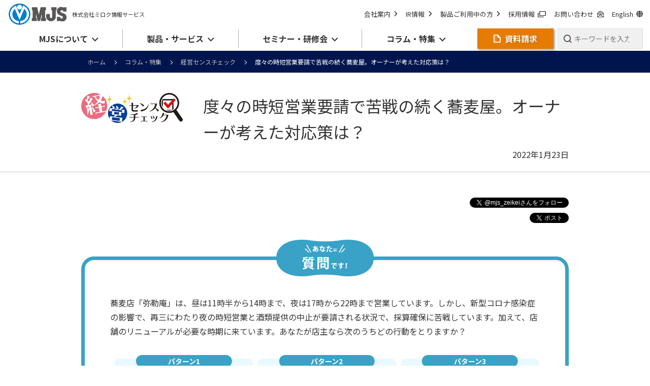

--- FILE ---
content_type: text/html; charset=UTF-8
request_url: https://mjs.co.jp/topics/keieisense/20220123/
body_size: 17875
content:
<!DOCTYPE html>
<html  lang="ja">
<head>
<meta charset="UTF-8">
<meta http-equiv="X-UA-Compatible" content="IE=edge"/>
<meta http-equiv="X-UA-Compatible" content="IE=7,IE=9" />
<link rel="shortcut icon" href="/favicon.ico?dummy=1703665736" />
<link rel="stylesheet" type="text/css" href="/view_css.php?pageId=26205&amp;revision=0&amp;mode=0&amp;noTag=1&amp;blockId=0&amp;alias=topics%2Fkeieisense%2F20220123" /><link rel="stylesheet" type="text/css" href="/publis.css" /><meta name="viewport" content="width=device-width" /><meta name="keywords" content="MJS,ミロク情報サービス,経営センスチェック,3択,選択し,マルバツ,経営者,コラム" />
<meta name="description" content="MJSミロク情報サービスの度々の時短営業要請で苦戦の続く蕎麦屋。オーナーが考えた対応策は？を紹介いたします。経営センスチェックでは、ストーリーでわかる経営と会計のいい関係を掲載しています。" />
<title>度々の時短営業要請で苦戦の続く蕎麦屋。オーナーが考えた対応策は？ | 経営センスチェック | コラム・特集 | 株式会社ミロク情報サービス</title>
<script >
<!--
	var pbGlobalAliasBase = '/';
//-->
</script>
<script  src="/public.js"></script>
<link rel="apple-touch-icon" href="/assets/img/common/apple-touch-icon.png" />

<script>
window.addEventListener('load', function() {

    const condition = 40;
    let isBannerVisible = false;
    $(window).scroll(function() {
        const scrollHeight = $('.pbPage').height();
        const scrollPosition = $(window).scrollTop();
        const scrollPercent = (scrollPosition / scrollHeight) * 100;

        if (scrollPercent >= condition && !isBannerVisible) {
            $(".sticky-banner").fadeIn(500);
            isBannerVisible = true;
        }
    });

    $(".close-button").click(function() {
        $(".sticky-banner").hide();
    });
});
</script>
<meta property="og:title" content="度々の時短営業要請で苦戦の続く蕎麦屋。オーナーが考えた対応策は？ | 経営センスチェック | コラム・特集 | 株式会社ミロク情報サービス" />
<meta property="og:image" content="https://www.mjs.co.jp/view.php?pageId=11073" />
<meta property="og:site_name" content="株式会社ミロク情報サービス" />
<meta property="og:description" content="MJSミロク情報サービスの度々の時短営業要請で苦戦の続く蕎麦屋。オーナーが考えた対応策は？を紹介いたします。経営センスチェックでは、ストーリーでわかる経営と会計のいい関係を掲載しています。" />
<meta property="og:url" content="https://www.mjs.co.jp/topics/keieisense/20220123/" />
<meta property="og:type" content="artcle" />
<meta name="twitter:card" content="summary_large_image" /> 
<link rel="apple-touch-icon" sizes="192x192" href="/library/img/touch-icon.png">

<meta name="format-detection" content="telephone=no">
<link rel="preconnect" href="https://fonts.googleapis.com">
<link rel="preconnect" href="https://fonts.gstatic.com" crossorigin>
<link href="https://fonts.googleapis.com/css2?family=Noto+Sans+JP:wght@400;500;700&family=Noto+Serif+JP:wght@400;500;700&display=swap" rel="stylesheet">
<link href="/assets/css/common.css" rel="stylesheet">
<link href="https://cdnjs.cloudflare.com/ajax/libs/slick-carousel/1.9.0/slick.min.css" rel="stylesheet">
<link href="https://cdnjs.cloudflare.com/ajax/libs/font-awesome/6.7.2/css/all.min.css" rel="stylesheet">
<link href="/assets/publis/Magnific-Popup/magnific-popup.css" rel="stylesheet">
<link href="/assets/publis/anime-js/animejs.css" rel="stylesheet">
<link href="/assets/publis/style.css" rel="stylesheet">
<link href="/assets/css/mjs-add.css" rel="stylesheet">
<!-- Google Tag Manager -->
<script>
if (typeof pbPageEditParams == 'undefined' || pbPageEditParams['statusFlag'] != 1) {
(function(w,d,s,l,i){w[l]=w[l]||[];w[l].push({'gtm.start':
new Date().getTime(),event:'gtm.js'});var f=d.getElementsByTagName(s)[0],
j=d.createElement(s),dl=l!='dataLayer'?'&l='+l:'';j.async=true;j.src=
'https://www.googletagmanager.com/gtm.js?id='+i+dl;f.parentNode.insertBefore(j,f);
})(window,document,'script','dataLayer','GTM-TRGPJ9');
}
</script>
<!-- End Google Tag Manager -->
<link rel="stylesheet" href="/assets/css/bg_white.css">
<link rel="stylesheet" type="text/css" href="/topics/keieisense/assets/css/keieisense.css" />
</head>
<body>
<!-- Google Tag Manager (noscript) -->
<noscript><iframe src="https://www.googletagmanager.com/ns.html?id=GTM-TRGPJ9"
height="0" width="0" style="display:none;visibility:hidden"></iframe></noscript>
<!-- End Google Tag Manager (noscript) -->
<noscript><p>このページではjavascriptを使用しています。</p></noscript>
<div id="page" class="pbPage">
<div id="headerArea" class="pbHeaderArea">
	<div id="area1" class="pbArea ">
		<div class="pbNested " >
			<div class="  pbNested pbNestedWrapper "  id="pbBlock1702">
								<div class="pbNested " >
			<div class="pbNested pbNestedWrapper "  id="pbBlock2545335">
						<!-- I-SEARCH_EXCEPT_TAG_START -->
			</div>
			<div class="pbNested pbNestedWrapper "  id="pbBlock1306989">
						<div><div class="l-overlay js-overlay"></div>

<header class="l-header">
  <div class="l-header__inner">
    <div class="l-header__logo">
      <a href="/index/">
        <img src="/assets/img/common/logo.png" alt="MJS">
      </a>
      <p>株式会社ミロク情報サービス</p>
    </div>


    <div class="l-header__nav">
      <div class="l-header__nav-wrap">
        <div class="l-header-sub-nav">
          <div class="l-header__logo-02">
            <a href="/">
              <img src="/assets/img/common/logo.png" alt="MJS">
            </a>
            <p>株式会社ミロク情報サービス</p>
          </div>
          <ul class="l-header-sub-nav__list">
            <li class="l-header-sub-nav__item">
              <a href="/outline/" class="l-header-sub-nav__link">会社案内<i class="fa-sharp fa-solid fa-angle-right"></i></a>
            </li>
            <li class="l-header-sub-nav__item">
              <a href="/ir/" class="l-header-sub-nav__link">IR情報<i class="fa-sharp fa-solid fa-angle-right"></i></a>
            </li>
            <li class="l-header-sub-nav__item">
              <a href="/products/users/" class="l-header-sub-nav__link">製品ご利用中の方<i class="fa-sharp fa-solid fa-angle-right"></i></a>
            </li>
            <li class="l-header-sub-nav__item">
              <a href="https://recruit.mjs.co.jp/" class="l-header-sub-nav__link" target="_blank">採用情報<i class="icon-window-new"></i></a>
            </li>
            <li class="l-header-sub-nav__item no-tablet">
              <a href="https://partner.mjs.co.jp/" class="l-header-sub-nav__link" target="_blank">パートナー制度<i class="icon-window-new"></i></a>
            </li>
            <li class="l-header-sub-nav__item no-tablet">
              <a href="https://www.mirokukai.ne.jp/" class="l-header-sub-nav__link" target="_blank">ミロク会計人会<i class="icon-window-new"></i></a>
            </li>
            <li class="l-header-sub-nav__item">
              <a href="/contact/" class="l-header-sub-nav__link">お問い合わせ<i class="icon-mail"></i></a>
            </li>
            <li class="l-header-sub-nav__item">
              <a href="/en/" class="l-header-sub-nav__link">English<i class="fa-solid fa-globe"></i></a>
            </li>
          </ul>
          <a href="/request/" class="l-header-sub-nav__cv-btn" target="_blank" rel="noopener"><i class="icon-document"></i><span>資料請求</span></a>
        </div>

        <nav class="l-gnav">
          <ul class="l-gnav__list">

            <li class="l-gnav__item js-gnav-dropdown">
                <a href="javascript:void(0)" class="l-gnav__link"><span>MJSについて</span></a>
                <div class="l-gnav-menu">
                  <div class="l-gnav-menu__inner">
                    <h2 class="l-gnav-menu__title"><a href="/outline/" class="c-link">会社案内</a></h2>
                    <div class="l-gnav-menu-nav">
                      <div class="l-gnav-menu-nav__column">
                        <div>
                          <ul class="l-gnav-menu-nav__list">
                            <li><a href="/outline/philosophy/" class="c-link-icon">企業理念</a></li>
                            <li><a href="/outline/message/" class="c-link-icon">トップメッセージ</a></li>
                            <li><a href="/outline/overview/" class="c-link-icon">会社概要</a></li>
                            <li><a href="/outline/branch/" class="c-link-icon">全国事業所のご案内</a></li>
                            <li><a href="/outline/history/" class="c-link-icon">沿革（MJSのあゆみ）</a></li>
                            <li><a href="/outline/sustainability/" class="c-link-icon">MJSグループの<br class="sp-view">サステナビリティ経営</a></li>
                            <li><a href="/outline/multi-stakeholder_policy/" class="c-link-icon">マルチステークホルダー方針</a></li>
                            <li><a href="/outline/csr/" class="c-link-icon">社会・文化活動</a></li>
                            <li><a href="/outline/character/" class="c-link-icon">MJS公式キャラクター</a></li>
                            <li><a href="/outline/group/" class="c-link-icon">グループ会社</a></li>
                            <li><a href="/features/" class="c-link-icon" target="_blank">MJSの特長</a></li>
                          </ul>
                        </div>
                      </div>
                    </div>
                    <h2 class="l-gnav-menu__title">ニュース</h2>
                    <div class="l-gnav-menu-nav">
                      <div class="l-gnav-menu-nav__column">
                        <div>
                          <ul class="l-gnav-menu-nav__list">
                            <li><a href="/news/" class="c-link-icon">ニュースリリース</a></li>
                            <li><a href="/ir/news/" class="c-link-icon">IRニュース</a></li>
                          </ul>
                        </div>
                      </div>
                    </div>
                    <h2 class="l-gnav-menu__title"><a href="/ir/" class="c-link">IR情報（株主・投資家の皆様へ）</a></h2>
                    <div class="l-gnav-menu-nav">
                      <div class="l-gnav-menu-nav__column">
                        <div>
                          <ul class="l-gnav-menu-nav__list">
                            <li><a href="/ir/message/" class="c-link-icon">株主・投資家の皆様へご挨拶</a></li>
                            <li><a href="/ir/features/" class="c-link-icon">MJSの成長基盤</a></li>
                            <li><a href="/ir/policy/" class="c-link-icon">経営方針</a></li>
                            <li><a href="/ir/event/" class="c-link-icon">IRイベント</a></li>
                            <li><a href="/ir/stock/" class="c-link-icon">株式情報</a></li>
                            <li><a href="/ir/library/" class="c-link-icon">IR資料室</a></li>
                            <li><a href="/ir/news/" class="c-link-icon">IRニュース</a></li>
                            <li><a href="/ir/disclaimer/" class="c-link-icon">免責事項</a></li>
                          </ul>
                        </div>
                      </div>
                    </div>
                    <h2 class="l-gnav-menu__title">その他</h2>
                    <div class="l-gnav-menu-nav">
                      <div class="l-gnav-menu-nav__column">
                        <div>
                          <ul class="l-gnav-menu-nav__list">
                            <li><a href="https://recruit.mjs.co.jp/" class="c-link-icon" target="_blank">採用情報</a></li>
                            <li><a href="https://partner.mjs.co.jp/" class="c-link-icon" target="_blank">パートナー制度</a></li>
                            <li><a href="/outline/zeikei/" class="c-link-icon">税経システム研究所</a></li>
                            <li><a href="https://www.mirokukai.ne.jp/" class="c-link-icon" target="_blank">ミロク会計人会</a></li>
                          </ul>
                        </div>
                      </div>
                    </div>
                  </div>
                  <div class="l-gnav-menu__close">
                    <button type="button" class="js-gnav-menu-close"><img src="/assets/img/common/btn_gnav_close.svg" alt="閉じる"></button>
                  </div>
                </div>
              </li>

              <li class="l-gnav__item js-gnav-dropdown">
              <a href="javascript:void(0)" class="l-gnav__link"><span>製品・サービス</span></a>
              <div class="l-gnav-menu">
                <div class="l-gnav-menu__inner is-product">
                  <h2 class="l-gnav-menu__title"><a href="/products/" class="c-link">製品・サービストップ</a></h2>
                  <div class="l-gnav-tab">
                    <ul class="l-gnav-tab__list js-tab-list">
                      <li class="l-gnav-tab__btn js-tab-btn">企業のお客様</li>
                      <li class="l-gnav-tab__btn js-tab-btn">会計事務所のお客様</li>
                    </ul>
                    <div>
                      <div class="l-gnav-tab__panel js-tab-panel">
                        <div class="l-gnav-menu-nav">
                          <div class="l-gnav-menu-nav__heading">
                            <h3>製品から探す</h3><a href="/products/list/#comboFilters[target]=.tgt-co" class="l-gnav-menu-nav-btn">すべての製品一覧</a>
                          </div>
                          <ul class="l-gnav-menu-product">
                            <li class="l-gnav-menu-product__item"><a href="/products/lucatech-gx/" class="l-gnav-menu-product__link"><span>LucaTech GX</span><br><span>企業向けSaaS型クラウドERP</span></a></li>
                            <li class="l-gnav-menu-product__item"><a href="/products/galileopt/" class="l-gnav-menu-product__link"><span>Galileopt DX</span><br><span>中堅企業向けERPソリューション</span></a></li>
                            <li class="l-gnav-menu-product__item"><a href="/products/mjslink/" class="l-gnav-menu-product__link"><span>MJSLINK DX</span><br><span>中堅・中小企業向けERP</span></a></li>
                            <li class="l-gnav-menu-product__item"><a href="/products/ace-nxce/" class="l-gnav-menu-product__link"><span>ACELINK NX-CE</span><br><span>中小企業向け業務パッケージ</span></a></li>
                            <li class="l-gnav-menu-product__item"><a href="/products/mjs-zeimu/" class="l-gnav-menu-product__link"><span>MJS税務DX</span><br><span>税務・電子申告パッケージ</span></a></li>
                            <li class="l-gnav-menu-product__item"><a href="/products/edgetracker/e-invoice/" class="l-gnav-menu-product__link"><span>Edge Tracker 電子請求書</span><br><span>電子請求書サービス（デジタルインボイス対応）​</span></a></li>
                            <li class="l-gnav-menu-product__item"><a href="/products/edgetracker/" class="l-gnav-menu-product__link"><span>Edge Trackerシリーズ</span><br><span>給与明細・年末調整・勤怠管理・経費精算</span></a></li>
                            <li class="l-gnav-menu-product__item"><a href="/products/mjs-edocument/" class="l-gnav-menu-product__link"><span>MJS e-ドキュメントCloud</span><br><span>証憑書類保管・電子契約クラウドサービス</span></a></li>
                            <li class="l-gnav-menu-product__item"><a href="/products/pcpatrol/" class="l-gnav-menu-product__link"><span>PCパトロール for Cloud</span><br><span>情報漏えい対策・Webフィルタリング・IT資産管理</span></a></li>
                            <!--li class="l-gnav-menu-product__item"><a href="/products/backup-one/" class="l-gnav-menu-product__link"><span>MJS バックアップ ONE</span><br><span>オールインワンバックアップアプライアンス</span></a></li-->
                            <li class="l-gnav-menu-product__item"><a href="/products/securestorage/" class="l-gnav-menu-product__link"><span>MJSセキュアストレージサービス</span><br><span>遠隔地バックアップサービス</span></a></li>
                            <li class="l-gnav-menu-product__item"><a href="/products/kantan-cloud-c/" class="l-gnav-menu-product__link"><span>かんたんクラウド</span><br><span>クラウド会計・給与・販売システム</span></a></li>
                            <!--li class="l-gnav-menu-product__item"><a href="/products/mjs-dx-cloud/" class="l-gnav-menu-product__link"><span>MJS DX Cloud</span><br><span>アプリケーションのクラウド化プラットフォーム</span></a></li-->
                            <li class="l-gnav-menu-product__item"><a href="https://hirameki7-mjs.hirameki7.site/" class="l-gnav-menu-product__link" target="_blank"><span>Hirameki 7</span><br><span>中小企業支援プラットフォーム</span></a></li>
                        </ul>
                          <div class="sp-view"><a href="/products/list/#comboFilters[target]=.tgt-co" class="l-gnav-menu-nav-btn">すべての製品一覧</a></div>
                          <div class="l-gnav-menu-nav__column">
                            <div class="l-gnav-menu-nav__column-01">
                              <div class="l-gnav-menu-nav__heading">
                                <h3>業務・用途から探す</h3><a href="/products/#lineup" class="l-gnav-menu-nav-btn">すべての製品カテゴリ一覧</a>
                              </div>
                              <ul class="l-gnav-menu-nav__list is-product">
                                <li><a href="/products/erp/" class="c-link-icon">ERP</a></li>
                                <li><a href="/products/financial-accounting/" class="c-link-icon">財務・会計</a></li>
                                <li><a href="/products/tax-affairs/" class="c-link-icon">税務</a></li>
                                <li><a href="/products/personnel-salary/" class="c-link-icon">給与・人事</a></li>
                                <li><a href="/products/sales-management/" class="c-link-icon">販売管理</a></li>
                                <li><a href="/products/list/#comboFilters[target]=.tgt-co&comboFilters[category]=.security,.backup" class="c-link-icon">セキュリティ</a></li>
                                <li><a href="/products/list/#comboFilters[target]=.tgt-co" class="c-link-icon">すべての製品</a></li>
                                <li><a href="/products/solutionmap/" class="c-link-icon">ソリューションマップ</a></li>
                              </ul>
                              <div class="sp-view"><a href="/products/#lineup" class="l-gnav-menu-nav-btn">すべての製品カテゴリ一覧</a></div>
                            </div>
                            <div class="l-gnav-menu-nav__column-02">
                              <div class="l-gnav-menu-nav__heading">
                                <h3>その他</h3>
                              </div>
                              <ul class="l-gnav-menu-nav__list is-product is-bottom">
                                <li><a href="/products/case/#対象:企業,会計事務所の顧問先" class="c-link-icon">導入事例</a></li>
                                <li><a href="/products/alliance/" class="c-link-icon">アライアンス製品</a></li>
                                <li><a href="/products/cooperation-map/" class="c-link-icon">連携製品一覧</a></li>
                              </ul>
                            </div>
                          </div>
                        </div>
                      </div>
                      <div class="l-gnav-tab__panel js-tab-panel">
                        <div class="l-gnav-menu-nav">
                          <div class="l-gnav-menu-nav__heading">
                            <h3>製品から探す</h3><a href="/products/list/#comboFilters[target]=.tgt-ac" class="l-gnav-menu-nav-btn">すべての製品一覧</a>
                          </div>
                          <ul class="l-gnav-menu-product">
                            <li class="l-gnav-menu-product__item"><a href="/products/acelink/" class="l-gnav-menu-product__link"><span>ACELINK NX-Pro</span><br><span>会計事務所向けERP</span></a></li>
                            <li class="l-gnav-menu-product__item"><a href="/products/kantan-cloud-a/" class="l-gnav-menu-product__link"><span>かんたんクラウド</span><br><span>クラウド会計・給与・販売システム</span></a></li>
                            <li class="l-gnav-menu-product__item"><a href="/products/icp-nx/" class="l-gnav-menu-product__link"><span>iCompassNX</span><br><span>小規模事業者向け業務パッケージ</span></a></li>
                            <li class="l-gnav-menu-product__item"><a href="/products/aikansa/" class="l-gnav-menu-product__link"><span>MJS AI監査支援</span><br><span>クラウド監査支援ツール</span></a></li>
                            <li class="l-gnav-menu-product__item"><a href="/products/kagechi/" class="l-gnav-menu-product__link"><span>MJS かげ地計算</span><br><span>不整形地計算支援ツール</span></a></li>
                            <li class="l-gnav-menu-product__item"><a href="/products/inheritancetax-pack/" class="l-gnav-menu-product__link"><span>MJS相続税・贈与税クラウドパック</span><br><span>申告業務効率化クラウドサービス</span></a></li>
                            <li class="l-gnav-menu-product__item"><a href="/products/edgetracker/e-invoice/" class="l-gnav-menu-product__link"><span>Edge Tracker 電子請求書</span><br><span>電子請求書サービス（デジタルインボイス対応）</span></a></li>
                            <li class="l-gnav-menu-product__item"><a href="/products/edgetracker/" class="l-gnav-menu-product__link"><span>Edge Trackerシリーズ</span><br><span>給与明細・年末調整・勤怠管理・経費精算</span></a></li>
                            <li class="l-gnav-menu-product__item"><a href="/products/mjs-edocument/" class="l-gnav-menu-product__link"><span>MJS e-ドキュメントCloud</span><br><span>証憑書類保管・電子契約クラウドサービス</span></a></li>
                            <li class="l-gnav-menu-product__item"><a href="/products/pcpatrol/" class="l-gnav-menu-product__link"><span>PCパトロール for Cloud</span><br><span>情報漏えい対策・Webフィルタリング・IT資産管理</span></a></li>
                            <!--li class="l-gnav-menu-product__item"><a href="/products/backup-one/" class="l-gnav-menu-product__link"><span>MJS バックアップ ONE</span><br><span>オールインワンバックアップアプライアンス</span></a></li-->
                            <li class="l-gnav-menu-product__item"><a href="/products/securestorage/" class="l-gnav-menu-product__link"><span>MJSセキュアストレージサービス</span><br><span>遠隔地バックアップサービス</span></a></li>
                            <li class="l-gnav-menu-product__item"><a href="/topics/lp/hirameki7/" class="l-gnav-menu-product__link" target="_blank"><span>Hirameki 7</span><br><span>顧問先の経営支援プラットフォーム</span></a></li>
                          </ul>
                          <div class="sp-view"><a href="/products/list/#comboFilters[target]=.tgt-ac" class="l-gnav-menu-nav-btn">すべての製品一覧</a></div>
                          <div class="l-gnav-menu-nav__column">
                            <div class="l-gnav-menu-nav__column-03">
                              <div class="l-gnav-menu-nav__heading">
                                <h3>導入先から探す</h3><a href="/products/list/#comboFilters[target]=.tgt-ac" class="l-gnav-menu-nav-btn">すべての製品一覧</a>
                              </div>
                              <ul class="l-gnav-menu-nav__list is-product">
                                <li><a href="/products/?id=account#lineup" class="c-link-icon">会計事務所での導入</a></li>
                                <li><a href="/products/for-client/" class="c-link-icon">顧問先での導入</a></li>
                              </ul>
                            </div>
                            <div class="l-gnav-menu-nav__column-04">
                              <div class="l-gnav-menu-nav__heading">
                                <h3>その他</h3>
                              </div>
                              <ul class="l-gnav-menu-nav__list is-product is-bottom">
                                <li><a href="/products/case/#対象:会計事務所,会計事務所の顧問先" class="c-link-icon">導入事例</a></li>
                                <li><a href="/products/alliance/" class="c-link-icon">アライアンス製品</a></li>
                                <li><a href="/products/cooperation-map/" class="c-link-icon">連携製品一覧</a></li>
                              </ul>
                            </div>
                          </div>
                        </div>
                      </div>
                    </div>
                    <!--h2 class="l-gnav-menu__title">その他</h2-->
                    <div class="l-gnav-menu-nav u-mt-xxs">
                      <div class="l-gnav-menu-nav__column">
                        <div>
                          <ul class="l-gnav-menu-nav__list">
                            <li><a href="/products/support/consulting/" class="c-link-icon">MJS DXコンサルティング</a></li>
                            <li><a href="/campaign/" class="c-link-icon">キャンペーン等</a></li>
                            <li><a href="/products/support/" class="c-link-icon">サポート・業務支援</a></li>
                            <li><a href="/products/users/" class="c-link-icon">製品ご利用中の方</a></li>
                            <li><a href="https://info.support.mjs.co.jp/" class="c-link-icon" target="_blank">障害・メンテナンス情報</a></li>
                          </ul>
                        </div>
                      </div>
                    </div>
                  </div>
                </div>
                <div class="l-gnav-menu__close">
                  <button type="button" class="js-gnav-menu-close"><img src="/assets/img/common/btn_gnav_close.svg" alt="閉じる"></button>
                </div>
              </div>
            </li>
            <li class="l-gnav__item js-gnav-dropdown">
              <a href="javascript:void(0)" class="l-gnav__link"><span>セミナー・研修会</span></a>
              <div class="l-gnav-menu">
                <div class="l-gnav-menu__inner">
                  <h2 class="l-gnav-menu__title"><a href="/seminar/" class="c-link">セミナー・研修会トップ</a></h2>
                  <div class="l-gnav-menu-nav">
                    <div class="l-gnav-menu-nav__column">
                      <div>
                        <ul class="l-gnav-menu-nav__list">
                          <li><a href="/seminar/" class="c-link-icon">全国セミナー一覧</a></li>
                          <li><a href="/seminar/feature/" class="c-link-icon">セミナー特集・イベント</a></li>
                          <li><a href="/seminar/evangelist/" class="c-link-icon">エバンジェリスト紹介</a></li>
                        </ul>
                      </div>
                    </div>
                  </div>
                </div>
                <div class="l-gnav-menu__close">
                  <button type="button" class="js-gnav-menu-close"><img src="/assets/img/common/btn_gnav_close.svg" alt="閉じる"></button>
                </div>
              </div>
            </li>
            <li class="l-gnav__item js-gnav-dropdown">
              <a href="javascript:void(0)" class="l-gnav__link"><span>コラム・特集</span></a>
              <div class="l-gnav-menu">
                <div class="l-gnav-menu__inner">
                  <h2 class="l-gnav-menu__title"><a href="/topics/" class="c-link">コラム・特集トップ</a></h2>
                  <div class="l-gnav-menu-nav">
                    <div class="l-gnav-menu-nav__column">
                      <div>
                        <ul class="l-gnav-menu-nav__list">
                          <li><a href="/topics/lp/" class="c-link-icon">特集一覧</a></li>
                          <li><a href="https://keiridriven.mjs.co.jp/" class="c-link-icon" target="_blank">経理ドリブン</a></li>
                          <li><a href="/topics/labor/" class="c-link-icon">労務管理トピックス</a></li>
                          <li><a href="/topics/keieisense/" class="c-link-icon">経営センスチェック</a></li>
                          <li><a href="https://note.mjs.co.jp/" class="c-link-icon" target="_blank">MJS公式note </a></li>
                        </ul>
                      </div>
                    </div>
                  </div>

<div class="c-section">
  <div class="u-mb-s">
    
<ul class="topics-item-list topics-item-list-menu">
      <li>
      <a href="/topics/lp/hotei/"  class="topics-item02">
        <div class="topics-item02__image" style=""><img src="/topics/lp/hotei/assets/img/bn_hotei.jpg" alt="法定調書の電子提出義務化基準変更により義務化対象企業が拡大します"></div>
        <div class="topics-item02__text" style="">
          <div class="topics-item02__inner">
            <span class="topics-item02__sub-title">特集</span>
            <span class="topics-item02__date">2025年12月12日</span>
          </div>
          <p class="topics-item02__title">法定調書の電子提出義務化基準変更により義務化対象企業が拡大します</p>
          <ul class="topics-item02__category">
                          <li><span class="topics-item02__label">企業向け</span></li>
                          <li><span class="topics-item02__label">税務</span></li>
                          <li><span class="topics-item02__label">制度改正</span></li>
                      </ul>
        </div>
              </a>
    </li>
      <li>
      <a href="/topics/lp/holidays/"  class="topics-item02">
        <div class="topics-item02__image" style=""><img src="/topics/lp/holidays/assets/img/bn_holidays.jpg" alt="対策必須！長期休暇に潜むセキュリティリスク特集"></div>
        <div class="topics-item02__text" style="">
          <div class="topics-item02__inner">
            <span class="topics-item02__sub-title">特集</span>
            <span class="topics-item02__date">2025年12月09日</span>
          </div>
          <p class="topics-item02__title">対策必須！長期休暇に潜むセキュリティリスク特集</p>
          <ul class="topics-item02__category">
                          <li><span class="topics-item02__label">企業向け</span></li>
                          <li><span class="topics-item02__label">会計事務所向け</span></li>
                          <li><span class="topics-item02__label">セキュリティ・BCP</span></li>
                      </ul>
        </div>
              </a>
    </li>
      <li>
      <a href="/topics/lp/lease/"  class="topics-item02">
        <div class="topics-item02__image" style=""><img src="/topics/lp/lease/assets/img/bn_lease-tool.png" alt="新リース会計基準 影響額試算ツール 特別無償提供"></div>
        <div class="topics-item02__text" style="">
          <div class="topics-item02__inner">
            <span class="topics-item02__sub-title">特集</span>
            <span class="topics-item02__date">2025年11月19日</span>
          </div>
          <p class="topics-item02__title">新リース会計基準 影響額試算ツール 特別無償提供</p>
          <ul class="topics-item02__category">
                          <li><span class="topics-item02__label">企業向け</span></li>
                          <li><span class="topics-item02__label">会計事務所向け</span></li>
                          <li><span class="topics-item02__label">財務・会計</span></li>
                          <li><span class="topics-item02__label">税務</span></li>
                          <li><span class="topics-item02__label">制度改正</span></li>
                      </ul>
        </div>
              </a>
    </li>
      <li>
      <a href="/topics/lp/ai-ocr/"  class="topics-item02">
        <div class="topics-item02__image" style=""><img src="/topics/lp/ai-ocr/assets/img/img_lp_ai-ocr.png" alt="「AI-OCR入力」証憑をスキャンして仕訳を自動で作成"></div>
        <div class="topics-item02__text" style="">
          <div class="topics-item02__inner">
            <span class="topics-item02__sub-title">特集</span>
            <span class="topics-item02__date">2025年09月03日</span>
          </div>
          <p class="topics-item02__title">「AI-OCR入力」証憑をスキャンして仕訳を自動で作成</p>
          <ul class="topics-item02__category">
                          <li><span class="topics-item02__label">ERP</span></li>
                          <li><span class="topics-item02__label">会計事務所向け</span></li>
                          <li><span class="topics-item02__label">財務・会計</span></li>
                      </ul>
        </div>
              </a>
    </li>
  </ul>


  </div>
</div>

                </div>
                <div class="l-gnav-menu__close">
                  <button type="button" class="js-gnav-menu-close"><img src="/assets/img/common/btn_gnav_close.svg" alt="閉じる"></button>
                </div>
              </div>
            </li>
          </ul>
          <div class="l-gnav__btns">
            <a href="/request/" class="l-header__cv-btn" target="_blank" rel="noopener noreferrer"><i class="icon-document"></i><span>資料請求</span></a>
            <form class="l-gnav__search" action="/results/" method="GET">
              <div class="l-gnav__search-btn"><input type="search" name="kw" placeholder="キーワードを入力して検索"></div>
            </form>
          </div>
        </nav>
      </div>
    </div>

    <button type="button" class="l-header-menu-btn js-menu-btn">
      <span class="l-header-menu-btn__text">メニュー</span>
      <span class="l-header-menu-btn__icon">
        <span class="l-header-menu-btn__line"></span>
        <span class="l-header-menu-btn__line"></span>
        <span class="l-header-menu-btn__line"></span>
      </span>
    </button>
    <a href="/request/" class="l-header-sp-cv-btn" target="_blank"><i class="icon-document"></i><span>資料請求</span></a>

  </div>

</header></div>
			</div>
			<div class="pbNested pbNestedWrapper "  id="pbBlock2545336">
						<!-- I-SEARCH_EXCEPT_TAG_END -->
			</div>
		</div>

			</div>
			<div class="  pbNested pbNestedWrapper "  id="pbBlock2327">
								<div class="pbNested " >
			<div class="pbNested pbNestedWrapper "  id="pbBlock2545478">
						<!-- I-SEARCH_EXCEPT_TAG_START -->
			</div>
			<div class="l-breadcrumb pbNested pbNestedWrapper "  id="pbBlock2326">
						<div class="pbBlock pbBlockNavigation "><a href="/index/">ホーム</a><a href="/topics/">コラム・特集</a><a href="/topics/keieisense/">経営センスチェック</a>度々の時短営業要請で苦戦の続く蕎麦屋。オーナーが考えた対応策は？</div>

			</div>
			<div class="pbNested pbNestedWrapper "  id="pbBlock2545479">
						<!-- I-SEARCH_EXCEPT_TAG_END -->
			</div>
		</div>

			</div>
		</div>
	</div>

</div><div id="areaWrapper1" class="pbAreaWrapper1"><div id="areaWrapper2" class="pbAreaWrapper2"><div id="mainArea" class="pbMainArea">
	<div id="area0" class="pbArea ">
		<div class="pbNested " >
			<div class="c_keieisense pbNested pbNestedWrapper "  id="pbBlock730064">
								<div class="pbNested " >
			<div class="logo pbNested pbNestedWrapper "  id="pbBlock730061">
						<div class="pbBlock pbBlockBase">
    <div>
        <p>
            <img src="/topics/keieisense/assets/img/logo_keiei_sensecheck.png" alt="経営センスチェック" title="経営センスチェック">
        </p>
    </div>
</div>
			</div>
			<div class="textbox pbNested pbNestedWrapper "  id="pbBlock730065">
								<div class="pbNested " >
			<div class="pbNested pbNestedWrapper "  id="pbBlock730070">
						<div><h1>
    度々の時短営業要請で苦戦の続く蕎麦屋。オーナーが考えた対応策は？
</h1></div>
			</div>
			<div class="day target-day pbNested pbNestedWrapper "  id="pbBlock730069">
						<div><p style="text-align: right;">
    2022年1月23日
</p></div>
			</div>
		</div>

			</div>
		</div>

			</div>
			<div class="l-block-box-02 pbNested pbNestedWrapper "  id="pbBlock730063">
								<div class="pbNested " >
			<div class="  pbNested pbNestedWrapper "  id="pbBlock1647353">
								<div class="pbNested " >
			<div class="pbNested pbNestedWrapper "  id="pbBlock2414896">
						<style>
.sns-btn {
  margin-bottom: 10px;
}
.fadeUpTrigger ,
.blurTrigger {
  animation-delay: 0s;
}
</style>
			</div>
			<div class="pbNested pbNestedWrapper "  id="pbBlock1646342">
						<div class="sns-btn">
  <ul>
    <li><a href="https://twitter.com/mjs_zeikei?ref_src=twsrc%5Etfw" class="twitter-follow-button" data-show-count="false">Follow @mjs_zeikei</a></li>
  </ul> 
</div>
			</div>
		</div>

			</div>
			<div class=" c_day pbNested pbNestedWrapper "  id="pbBlock3187544">
								<div class="pbNested " >
			<div class="pbNested pbNestedWrapper "  id="pbBlock288436">
						<div><div class="sns-btn">
<ul>
<li><iframe src="https://www.facebook.com/plugins/share_button.php?href=https%3A%2F%2Fwww.mjs.co.jp/topics/keieisense/20220123/&layout=button&size&width=91&height=20&appId" width="91" height="20" style="border:none;overflow:hidden" scrolling="no" frameborder="0" allowfullscreen="true" allow="autoplay; clipboard-write; encrypted-media; picture-in-picture; web-share"></iframe></li>
<li><a href="https://twitter.com/share?ref_src=twsrc%5Etfw" class="twitter-share-button" data-show-count="false">Tweet</a><script async src="https://platform.twitter.com/widgets.js" charset="utf-8"></script></li>
</ul>
</div></div>
			</div>
		</div>

			</div>
			<div class="c_style target-rich-text pbNested pbNestedWrapper "  id="pbBlock730060">
						<div class="pbBlock pbBlockBase">
    <div>
        <div class="managementsense detail">
            <div class="title">
                <p class="imgSource" style="border-color: #eb6a6a;">
                    <img src="/topics/keieisense/20211123/assets/img/ico_img10.gif" alt="サービス業" title="サービス業">
                </p>
                <div class="rightTxt">
                    <div class="clearBox">
                        <div class="newsIcon">
                            <ul>
                                <li style="background: #eb6a6a;">サービス業
                                </li>
                                <li style="background: #3161be;">情報通信業
                                </li>
                            </ul>
                        </div>
                        <div class="newsDate">
                            2021/11/23
                        </div>
                    </div>
                    <div class="newsIcon">
                        <ul class="tagList">
                            <li style="color: #0070c0; border-color: #0070c0;">
                                <a href="/topics/keieisense/?tagid[]=18" style="color: #0070c0; border-color: #0070c0;">採算のつかみ方</a>
                            </li>
                            <li style="color: #0070c0; border-color: #0070c0;">
                                <a href="/topics/keieisense/?tagid[]=21" style="color: #0070c0; border-color: #0070c0;">経営方針の決め方</a>
                            </li>
                            <li style="color: #0070c0; border-color: #0070c0;">
                                <a href="/topics/keieisense/?tagid[]=26" style="color: #0070c0; border-color: #0070c0;">経営指標の使い方</a>
                            </li>
                        </ul>
                    </div>
                    <p class="titleLink">
                        <strong>サブスクリプション型ビジネスの採算はどう考える？　家庭菜園との意外な共通点とは？</strong>
                    </p>
                </div>
            </div>
            <div class="greenBorderBox">
                <h2>
                    質問
                </h2>
                <p>
                    蕎麦店「弥勒庵」は、昼は11時半から14時まで、夜は17時から22時まで営業しています。しかし、新型コロナ感染症の影響で、再三にわたり夜の時短営業と酒類提供の中止が要請される状況で、採算確保に苦戦しています。加えて、店舗のリニューアルが必要な時期に来ています。あなたが店主なら次のうちどの行動をとりますか？
                </p>
                <div style="height: 162px;">
                    <h3>
                        パターン1
                    </h3>
                    <p>
                        昼は今までどおり営業し、夜は17時から20時までの時短営業とする。
                    </p>
                </div>
                <div style="height: 162px;">
                    <h3>
                        パターン2
                    </h3>
                    <p>
                        営業時間を昼だけにする代わりに、昼は11時から15時までと時間を延長して営業する。
                    </p>
                </div>
                <div style="height: 162px;">
                    <h3>
                        パターン3
                    </h3>
                    <p>
                        時短営業と酒類提供の中止の期間中は、来客数が大きく減少するので、一定の期間休業する。
                    </p>
                </div><span>この質問をイメージして以下のストーリーをお読みください。</span>
            </div>
            <table class="imgBox">
                <tbody>
                    <tr>
                        <td>
                            <div>
                                <img src="/topics/keieisense/20220123/assets/img/20220123_left_soba.jpg" alt="そば" title="そば">
                            </div>
                        </td>
                        <td>
                            <div>
                                <img src="/topics/keieisense/20220123/assets/img/20220123_right_mask.jpg" alt="マスク" title="マスク">
                            </div>
                        </td>
                    </tr>
                </tbody>
            </table>
            <h2 class="threeMonthAgo">
                緊急事態宣言への対応がうまくいった
            </h2>
            <p>
                最近の「弥勒庵」は近所の店よりもお客さんが入っているようです。新型コロナの感染拡大で緊急事態宣言が出ていたときの対応がうまくいったせいかもしれません。ちょっとその頃の様子を見てみましょう。
            </p>
            <h2 class="threeMonthAgo">
                常連客でにぎわっていた蕎麦屋が……
            </h2>
            <p>
                弥勒庵は、開店以来15年、東京下町で店主と女将が二人で切り盛りしてきた蕎麦店です。通常であれば、昼の営業（11時半から14時）と夜の営業（17時から22時）で、常連客を中心ににぎわってきました。特に、夜の営業時間帯は、グループで来店する常連客が多く、それが月々の安定収益となっていました。夜に来店する常連客の中には、ランチタイムに来店する人も多く、昼の営業時間は満遍なく客席は埋まっていました。
            </p>
            <p>
                ただし、開店から相当の年月が経過したこともあり、そろそろ店舗のリニューアルなどもしなければならない時期が近づいていました。
            </p>
            <p>
                そんな中、新型コロナウイルス感染症の影響で、再三にわたり夜の時短営業と酒類提供の中止が要請され、夜の時間帯は客席の稼働率が大きく下がってしまいました。ランチタイムについても、夜の時間帯程ではないものの、連日5～6割程度の客席の稼働率となっています。
            </p>
            <p>
                そして、また緊急事態宣言が出されるのではとの懸念が高まってきており、その場合はさらに来店客が減少する見込みです。
            </p>
            <table class="serifBox">
                <tbody>
                    <tr style="height: 68px;">
                        <th style="height: 68px; width: 70px;">
                            女将
                        </th>
                        <td style="height: 68px; width: 887.333px;">
                            はい、ランチセット2つです。どうぞごゆっくり
                        </td>
                    </tr>
                    <tr style="height: 92px;">
                        <th style="height: 92px; width: 70px;">
                            客1
                        </th>
                        <td style="height: 92px; width: 887.333px;">
                            いやぁ～、ここのランチセットは本当にお値ごろだよね！　ところで、また緊急事態宣言が出るかもしれないけど、そのときはどうするの？
                        </td>
                    </tr>
                    <tr style="height: 68px;">
                        <th style="height: 68px; width: 70px;">
                            女将
                        </th>
                        <td style="height: 68px; width: 887.333px;">
                            二人で検討しているところです
                        </td>
                    </tr>
                    <tr style="height: 91px;">
                        <th style="height: 91px; width: 70px;">
                            客2
                        </th>
                        <td style="height: 91px; width: 887.333px;">
                            お酒もダメなんだよね……。もちろん、俺は週に2回はここの蕎麦を喰わないと気が済まないんだけどね
                        </td>
                    </tr>
                    <tr style="height: 68px;">
                        <th style="height: 68px; width: 70px;">
                            客1
                        </th>
                        <td style="height: 68px; width: 887.333px;">
                            あたしは、週に4回ほど来てますよ
                        </td>
                    </tr>
                    <tr style="height: 69px;">
                        <th style="width: 70px; height: 69px;">
                            <strong>客2</strong>
                        </th>
                        <td style="width: 887.333px; height: 69px;">
                            早く、みんなで安心して飲める状況にならないかねぇ……。まぁ、そうなったら、今度は『夜の部』でお目にかかりましょう。俺も呑んべぇのくちなんで
                        </td>
                    </tr>
                </tbody>
            </table>
            <p>
                その夜、店主と女将さんが緊急事態宣言中の営業方針について相談しています。
            </p>
            <table class="serifBox">
                <tbody>
                    <tr style="height: 68px;">
                        <th style="height: 68px; width: 70px;">
                            店主
                        </th>
                        <td style="height: 68px; width: 887.333px;">
                            今度また緊急事態宣言ってなったら、どうしようかな
                        </td>
                    </tr>
                    <tr style="height: 92px;">
                        <th style="height: 92px; width: 70px;">
                            女将
                        </th>
                        <td style="height: 92px; width: 887.333px;">
                            夜は17時から開けて20時閉店だとしても、お客さん、なかなかいらっしゃらないもんねぇ
                        </td>
                    </tr>
                    <tr style="height: 68px;">
                        <th style="height: 68px; width: 70px;">
                            店主
                        </th>
                        <td style="height: 68px; width: 887.333px;">
                            酒を出さないんじゃ、夜だって客単価1,000円がいいところだろう。あんたの給料分だって稼げないよ
                        </td>
                    </tr>
                    <tr style="height: 91px;">
                        <th style="height: 91px; width: 70px;">
                            女将
                        </th>
                        <td style="height: 91px; width: 887.333px;">
                            じゃ、どうするのよ？
                        </td>
                    </tr>
                    <tr style="height: 68px;">
                        <th style="height: 68px; width: 70px;">
                            店主
                        </th>
                        <td style="height: 68px; width: 887.333px;">
                            うーん、ランチの方がまだましかな……
                        </td>
                    </tr>
                    <tr style="height: 69px;">
                        <th style="width: 70px; height: 69px;">
                            女将
                        </th>
                        <td style="width: 887.333px; height: 69px;">
                            ランチだって、常連さんが会社に来てないんだから、食べに来なくて、客席稼働率は5～6割なんだから
                        </td>
                    </tr>
                    <tr>
                        <th style="width: 70px;">
                            <strong>店主</strong>
                        </th>
                        <td style="width: 887.333px;">
                            そうなんだよな……
                        </td>
                    </tr>
                </tbody>
            </table>
            <p>
                緊急事態宣言が出された際は、閉店時刻を20時とした上でアルコール飲料の提供を中止するように要請され、時短に協力する場合は、1日1店舗あたり一定の協力金が支払われるようですが、それを考慮しても、本来の稼ぎ時である夜の来店客の落ち込みが大きく、夜の時間帯で稼げない状況では、緊急事態宣言が出たら、なかなか採算は取れそうもありません。
            </p><br>
            <div class="greenBorderBox clickable">
                <h2>
                    質問
                </h2>
                <p>
                    蕎麦店「弥勒庵」は、昼は11時半から14時まで、夜は17時から22時まで営業しています。しかし、新型コロナ感染症の影響で、再三にわたり夜の時短営業と酒類提供の中止が要請される状況で、採算確保に苦戦しています。加えて、店舗のリニューアルが必要な時期に来ています。あなたが店主なら次のうちどの行動をとりますか？
                </p>
                <p class="greenTxt alignCenter clickComment rotateYTrigger delay-time1 pbNested pbNestedWrapper rotateY">
                    ▼あなたの思うパターンをクリック▼
                </p>
                <div class="choises" style="height: 182px;">
                    <h3>
                        パターン1
                    </h3>
                    <p>
                        昼は今までどおり営業し、夜は17時から20時までの時短営業とする。
                    </p>
                </div>
                <div class="choises" style="height: 182px;">
                    <h3>
                        パターン2
                    </h3>
                    <p>
                        営業時間を昼だけにする代わりに、昼は11時から15時までと時間を延長して営業する。
                    </p>
                </div>
                <div class="choises" style="height: 182px;">
                    <h3>
                        パターン3
                    </h3>
                    <p>
                        時短営業と酒類提供の中止の期間中は、来客数が大きく減少するので、一定の期間休業する。
                    </p>
                </div>
                <div class="CommentBoxWrapper">
                    <div class="CommentBox blueColorBox flipDownTrigger flipDown">
                        <p>
                            昼は今までどおり営業しても、夜の時短営業を行うと採算は取れそうもありません。営業を続けることで常連客との関係を維持・強化できる面はありますが、他にいい方法はないものでしょうか。<br>
                            <br>
                        </p>
                    </div>
                    <div class="CommentBox blueColorBox flipDownTrigger flipDown">
                        <p>
                            夜の時間帯は大きく客席の稼働率は下がってしまい、採算が取れない状況から、夜の営業を一旦ストップし、ランチタイムだけ時間を延長して営業することも考えられます。この場合、料理の提供価格から食材のコストを引いた粗利は出そうですが、ランチタイムでも客席の稼働率は5~6割と客足は激減しています。ランチタイムの時間延長による粗利増だけでは心許なく、店舗の家賃などの固定費を毎月確実に支払うためには、十分ではありません。
                        </p>
                    </div>
                    <div class="CommentBox redColorBox flipDownTrigger flipDown">
                        <p>
                            店主が選択したのは、休業することでした。実は弥勒庵の店主は、休業期間をチャンスだと判断したのですが、どういうことかと言うと……<br>
                            <br>
                        </p>
                    </div>
                </div>
            </div>
            <h2 class="threeMonthAgo">
                ターニングポイントは、羽田空港がターミナルを改装したテレビ番組を観たことだった
            </h2>
            <p>
                ふと、テレビを見ると、羽田空港のリニューアルについて特集している番組を放映していました。
            </p>
            <table class="serifBox">
                <tbody>
                    <tr>
                        <th>
                            女将
                        </th>
                        <td>
                            どうするのよ？
                        </td>
                    </tr>
                    <tr>
                        <th>
                            店主
                        </th>
                        <td>
                            ちょっと待って。ほら、羽田空港では、客足が減った時期を利用して、コロナ対策の設備投資をしているぞ！　タッチレスのチェックイン機を導入したり、セルフのセキュリティ・チェックの機械を設置したり
                        </td>
                    </tr>
                    <tr>
                        <th>
                            女将
                        </th>
                        <td>
                            だから何よ？
                        </td>
                    </tr>
                    <tr>
                        <th>
                            店主
                        </th>
                        <td>
                            緊急事態宣言が出たら、うちでも、同じようにすればいいじゃないか
                        </td>
                    </tr>
                    <tr>
                        <th>
                            女将
                        </th>
                        <td>
                            立ち食い蕎麦屋に対抗して、タッチレスの食券販売機でも買おうっていうの？
                        </td>
                    </tr>
                    <tr>
                        <th>
                            店主
                        </th>
                        <td>
                            そうじゃなくて、思い切って何週間か休業して、店のメンテナンスやリニューアルをするんだよ
                        </td>
                    </tr>
                    <tr>
                        <th>
                            女将
                        </th>
                        <td>
                            例えば？
                        </td>
                    </tr>
                    <tr>
                        <th>
                            店主
                        </th>
                        <td>
                            何週間かあれば、空調を入れ替えたり、店の床をきれいにしたりできるだろう。いや、今後を見据えて、持ち帰りができる窓口を設けることにするか
                        </td>
                    </tr>
                    <tr>
                        <th>
                            女将
                        </th>
                        <td>
                            なるほど。で、お金はどうするの？
                        </td>
                    </tr>
                    <tr>
                        <th>
                            店主
                        </th>
                        <td>
                            まぁ、これぐらいあるから、何とかなりそうだが、どれくらいかかるか、明日、業者に見積もりを取ってみるか
                        </td>
                    </tr>
                </tbody>
            </table>
            <p>
                それからしばらくして、ついにまた、緊急事態宣言が出されることになり、結局、店主は来週から休業することを決めました。今週いっぱいは来店した常連客には直接、休業期間の説明をしました。また、SNSで連絡の取れる常連客にも連絡をしました。ほとんどの常連客は納得し、緊急事態宣言終了後にはまた行くから、という心強い応援ももらえました。
            </p>
            <p>
                店主の意思決定のポイントは、ピンチのときこそ、発想を転換して、むしろそれをチャンスに変える、ということです。客足が遠のく、つまり操業度が落ちている状況下では、どんなに頑張っても損益分岐点を超えるような売上高には到達しない場面も多いと思います。それならば、思い切って休業してしまう、というのも一つの考え方です。休業することによって、固定費（「<strong>キャパシティ・コスト</strong>」とも呼ばれます）のうち、家賃は発生するにしても、1カ月分の水道光熱費などは大きく削減できるはずです。その間に、普段できないような設備投資をしておき、来るべき回復の時期に備えておく、という考え方も、経営者としては選択肢に入れておきたいものです。
            </p>
            <div class="greenBorderBox footnote u-mt-s area-onepoint">
                <strong><span style="color: #ff0000;">ワンポイント解説</span></strong>
                <h3>
                    「キャパシティ・コスト」
                </h3><span style="color: #000000;">固定費は、営業を行うためのキャパシティを確保するための費用であると考えることができ、キャパシティ・コストとも呼ばれ、コミッテッド・キャパシティ・コスト（拘束費）とマネジド・キャパシティ・コスト（随意費）に二分できます。コミッテッド・キャパシティ・コストの代表例は減価償却費や固定資産税などで、マネジド・キャパシティ・コストの代表例は広告費や研究開発費などです。<br>
                飲食店の水道光熱費は、毎月同じくらいの金額が発生していれば、コミッテッド・キャパシティ・コストと考えられますが、今回の経営センスチェックのように1カ月以上休業して一定期間利用しないという前提であれば、マネジド・キャパシティ・コストとして削減することが可能になります。</span>
            </div>
        </div>
    </div>
</div>
			</div>
			<div class="  pbNested pbNestedWrapper "  id="pbBlock2285934">
								<div class="pbNested " >
			<div class="footnote pbNested pbNestedWrapper "  id="pbBlock2393153">
								<div class="pbNested " >
			<div class="area-mscheckselection pbNested pbNestedWrapper "  id="pbBlock2393154">
								<div class="pbNested " >
			<div class="c_h4-black tit-img pbNested pbNestedWrapper "  id="pbBlock2393155">
						<div class="pbBlock pbBlockBase">
    <div>
        <h4>
            <img src="/topics/keieisense/assets/img/tit-mscheckselection.png" alt="経営センスチェックSelection" title="経営センスチェックSelection">
        </h4>
    </div>
</div>
			</div>
			<div class="c_column col-2 pbNested pbNestedWrapper "  id="pbBlock2393156">
								<div class="pbNested " >
			<div class="box pbNested pbNestedWrapper "  id="pbBlock2393157">
								<div class="pbNested " >
			<div class="c_style pbNested pbNestedWrapper "  id="pbBlock2393158">
						<div class="pbBlock pbBlockBase">
    <div>
        <p>
            経営センスチェックの記事の中から、資金繰りの改善、好業績を錯覚しないためのポイントなど、テーマにそっておススメの記事を抜粋した特別版冊子を掲載しています。<br>
            最新版では、「値上げ前に考えたいコスト削減方法」について取り上げています。世界的な原油や原材料の価格高騰により、値上げが多い一方、競争戦略的に値上げをしない、または値下げに踏み切る企業もありました。<br>
            皆さまがコスト削減するにあたり、ぜひ参考にご覧ください！
        </p>
    </div>
</div>
			</div>
		</div>

			</div>
			<div class="box pbNested pbNestedWrapper "  id="pbBlock2393159">
								<div class="pbNested " >
			<div class="image pbNested pbNestedWrapper "  id="pbBlock2393160">
						<div class="pbBlock pbBlockBase">
    <div>
        <img src="/topics/keieisense/assets/img/selection-vol12.PNG" alt="SelectionVol.12" title="SelectionVol.12">
    </div>
</div>
			</div>
		</div>

			</div>
		</div>

			</div>
			<div class="c_button minimum sub pbNested pbNestedWrapper "  id="pbBlock2393161">
						<div class="pbBlock pbBlockBase">
    <div>
        <p>
            <a href="/outline/zeikei/activities/works/#ms">経営センスチェックSelection</a>
        </p>
    </div>
</div>
			</div>
		</div>

			</div>
			<div class="c_textbox strong area-author pbNested pbNestedWrapper "  id="pbBlock2393162">
								<div class="pbNested " >
			<div class="c_h4-black pbNested pbNestedWrapper "  id="pbBlock2393163">
						<div class="pbBlock pbBlockBase">
    <div>
        <h4>
            <i class="fa-solid fa-pen-nib"></i> 制作
        </h4>
    </div>
</div>
			</div>
			<div class="c_style small icon link pbNested pbNestedWrapper "  id="pbBlock2393169">
						<div class="pbBlock pbBlockBase">
    <div>
        <ul>
            <li>MJS税経システム研究所　<a href="/outline/zeikei/studies/#a03">会計システム研究会</a>
            </li>
        </ul>
    </div>
</div>
			</div>
			<div class="c_column col-2 pbNested pbNestedWrapper "  id="pbBlock2393164">
								<div class="pbNested " >
			<div class="box pbNested pbNestedWrapper "  id="pbBlock2393165">
								<div class="pbNested " >
			<div class="c_style small icon link pbNested pbNestedWrapper "  id="pbBlock2393166">
						<div class="pbBlock pbBlockBase">
    <div>
        <ul>
            <li>
                <a href="/outline/zeikei/concept/shinya-saito/" class="pbOpenNewWindow">齋藤　真哉（さいとう　しんや）</a><br>
                <small>座長　横浜国立大学名誉教授</small>
            </li>
            <li>
                <a href="/outline/zeikei/concept/keiichi-hasegawa/" class="pbOpenNewWindow">長谷川　惠一（はせがわ　けいいち）</a><br>
                <small>顧問　早稲田大学商学学術院教授</small><a href="/outline/zeikei/concept/aki-yamauchi/" class="pbOpenNewWindow"></a>
            </li>
            <li>
                <a href="/outline/zeikei/concept/keita-inoue/" class="pbOpenNewWindow">井上　慶太（いのうえ　けいた）</a><br>
                <small>客員研究員　東京経済大学経営学部准教授</small><a href="/outline/zeikei/concept/takehiro-metoki/" class="pbOpenNewWindow"></a>
            </li>
            <li>
                <a href="/outline/zeikei/concept/takashi-fukushima/" class="pbOpenNewWindow">福島　隆（ふくしま　たかし）</a><br>
                <small>客員研究員　明星大学経営学部教授</small>
            </li>
            <li>
                <a href="/outline/zeikei/concept/takehiro-metoki/" class="pbOpenNewWindow">目時　壮浩（めとき　たけひろ）</a><br>
                <small>客員研究員　早稲田大学商学学術院教授</small>
            </li>
        </ul>
    </div>
</div>
			</div>
		</div>

			</div>
			<div class="box pbNested pbNestedWrapper "  id="pbBlock2393167">
								<div class="pbNested " >
			<div class="c_style small icon link pbNested pbNestedWrapper "  id="pbBlock2393168">
						<div class="pbBlock pbBlockBase">
    <div>
        <ul>
            <li>
                <a href="/outline/zeikei/concept/akihiko-mochizuki/" class="pbOpenNewWindow">望月　明彦（もちづき　あきひこ）</a><br>
                <small>客員研究員　望月公認会計士事務所代表、多摩大学准教授、公認会計士</small>
            </li>
            <li>
                <a href="/outline/zeikei/concept/aki-yamauchi/" class="pbOpenNewWindow">山内　暁（やまうち　あき）</a><br>
                <small>客員研究員　早稲田大学商学学術院教授</small>
            </li>
            <li>
                <a href="/outline/zeikei/concept/kanako-ishiomaru/" class="pbOpenNewWindow">石王丸　香菜子（いしおうまる　かなこ）</a><br>
                <small>客員講師・執筆者　石王丸公認会計士事務所、公認会計士</small>
            </li>
            <li>
                <a href="/outline/zeikei/concept/tsutomu-nakajima/" class="pbOpenNewWindow">中島　努（なかじま　つとむ）</a><br>
                <small>上席研究員　公認会計士</small>
            </li>
        </ul>
    </div>
</div>
			</div>
		</div>

			</div>
		</div>

			</div>
		</div>

			</div>
		</div>

			</div>
		</div>

			</div>
			<div class="pbNested pbNestedWrapper "  id="pbBlock730066">
						<div></div>
			</div>
			<div class="pbNested pbNestedWrapper "  id="pbBlock730067">
						<div>
<div></div>
<div class="c_h3">
<h3>
    業種
</h3>
</div>
<ul class="c_tag">
      <li>
       <a href="/topics/keieisense/?industry=i1" >飲食業</a>
    </li>
    <li>
       <a href="/topics/keieisense/?industry=i2" >小売業</a>
    </li>
    <li>
       <a href="/topics/keieisense/?industry=i3" >卸売業</a>
    </li>
    <li>
       <a href="/topics/keieisense/?industry=i4" >製造業</a>
    </li>
    <li>
       <a href="/topics/keieisense/?industry=i5" >建設業</a>
    </li>
    <li>
       <a href="/topics/keieisense/?industry=i6" >サービス業</a>
    </li>
    <li>
       <a href="/topics/keieisense/?industry=i7" >不動産業</a>
    </li>
    <li>
       <a href="/topics/keieisense/?industry=i8" >宿泊業</a>
    </li>
    <li>
       <a href="/topics/keieisense/?industry=i9" >運輸業</a>
    </li>
    <li>
       <a href="/topics/keieisense/?industry=i10" >情報通信業</a>
    </li>
    <li>
       <a href="/topics/keieisense/?industry=i11" >その他</a>
    </li>
</ul>
<div></div>
<div class="c_h3">
<h3>
    関連タグ
</h3>
</div>
<ul class="c_tag">
      <li>
       <a href="/topics/keieisense/?tag=顧客満足の高め方" >顧客満足の高め方</a>
    </li>
    <li>
       <a href="/topics/keieisense/?tag=予算管理の仕方" >予算管理の仕方</a>
    </li>
    <li>
       <a href="/topics/keieisense/?tag=採算の高め方" >採算の高め方</a>
    </li>
    <li>
       <a href="/topics/keieisense/?tag=在庫管理の仕方" >在庫管理の仕方</a>
    </li>
    <li>
       <a href="/topics/keieisense/?tag=固定資産管理の仕方" >固定資産管理の仕方</a>
    </li>
    <li>
       <a href="/topics/keieisense/?tag=販売管理の仕方" >販売管理の仕方</a>
    </li>
    <li>
       <a href="/topics/keieisense/?tag=採算のつかみ方" >採算のつかみ方</a>
    </li>
    <li>
       <a href="/topics/keieisense/?tag=費用のかけ方" >費用のかけ方</a>
    </li>
    <li>
       <a href="/topics/keieisense/?tag=価格の決め方" >価格の決め方</a>
    </li>
    <li>
       <a href="/topics/keieisense/?tag=経営方針の決め方" >経営方針の決め方</a>
    </li>
    <li>
       <a href="/topics/keieisense/?tag=不正防止・対策" >不正防止・対策</a>
    </li>
    <li>
       <a href="/topics/keieisense/?tag=事業承継の仕方" >事業承継の仕方</a>
    </li>
    <li>
       <a href="/topics/keieisense/?tag=人材育成・評価の仕方" >人材育成・評価の仕方</a>
    </li>
    <li>
       <a href="/topics/keieisense/?tag=キャッシュフローの改善策" >キャッシュフローの改善策</a>
    </li>
    <li>
       <a href="/topics/keieisense/?tag=経営指標の使い方" >経営指標の使い方</a>
    </li>
    <li>
       <a href="/topics/keieisense/?tag=モチベーションの高め方" >モチベーションの高め方</a>
    </li>
    <li>
       <a href="/topics/keieisense/?tag=経理部等の働き方改革" >経理部等の働き方改革</a>
    </li>
    <li>
       <a href="/topics/keieisense/?tag=競争に勝つ方法" >競争に勝つ方法</a>
    </li>
    <li>
       <a href="/topics/keieisense/?tag=ビジネスチャンスの広げ方" >ビジネスチャンスの広げ方</a>
    </li>
    <li>
       <a href="/topics/keieisense/?tag=リスクへの対処法" >リスクへの対処法</a>
    </li>
    <li>
       <a href="/topics/keieisense/?tag=コスト削減の仕方" >コスト削減の仕方</a>
    </li>
    <li>
       <a href="/topics/keieisense/?tag=今さら聞けない勘定科目" >今さら聞けない勘定科目</a>
    </li>
    <li>
       <a href="/topics/keieisense/?tag=今さら聞けない会計用語" >今さら聞けない会計用語</a>
    </li>
</ul>
</div>
			</div>
			<div class="u-mt-l  pbNested pbNestedWrapper "  id="pbBlock1647572">
								<div class="pbNested " >
			<div class="pbNested pbNestedWrapper "  id="pbBlock3436592">
						<div><div class="sticky-banner add-style ">
      <a href="https://www.youtube.com/channel/UC1CZktJAjxxPRkOjDgIquJg/?sub_confirmation=1" target="_blank" id="sticky-bn-link">
      <img src="/topics/keieisense/assets/img/bn_youtube_nologo.png" alt="Banner">
    </a>
    <div class="close-button">×</div>
</div></div>
			</div>
			<div class="pbNested pbNestedWrapper "  id="pbBlock1646592">
						<div class="sns-timeline"><p>X（旧Twitter）で最新情報をお届けしています</p>
<a class="twitter-timeline" data-height="400" data-theme="light" href="https://twitter.com/mjs_zeikei?ref_src=twsrc%5Etfw">Tweets by mjs_zeikei</a> <script async src="https://platform.twitter.com/widgets.js" charset="utf-8"></script></div>
			</div>
		</div>

			</div>
		</div>

			</div>
		</div>
	</div>

</div></div></div><div id="footerArea" class="pbFooterArea">
	<div id="area4" class="pbArea ">
		<div class="pbNested " >
			<div class="l-contact-wrap pbNested pbNestedWrapper "  id="pbBlock13672">
								<div class="pbNested " >
			<div class="  pbNested pbNestedWrapper "  id="pbBlock13673">
								<div class="pbNested " >
			<div class="pbNested pbNestedWrapper "  id="pbBlock2545463">
						<!-- I-SEARCH_EXCEPT_TAG_START -->
			</div>
			<div class="pbNested pbNestedWrapper "  id="pbBlock2302">
						<div class="l-contact">
  <p class="l-contact__text-01">課題や導入に関するご相談など承っております。</p>
  <p class="l-contact__text-02">まずはお気軽にお問い合わせください。</p>
  <a href="/request/" class="l-contact__btn" target="_blank" rel="noopener noreferrer"><span>資料請求はこちら</span></a>
</div>
			</div>
			<div class="pbNested pbNestedWrapper "  id="pbBlock2545464">
						<!-- I-SEARCH_EXCEPT_TAG_END -->
			</div>
		</div>

			</div>
		</div>

			</div>
			<div class="  pbNested pbNestedWrapper "  id="pbBlock1705">
								<div class="pbNested " >
			<div class="pbNested pbNestedWrapper "  id="pbBlock2545369">
						<!-- I-SEARCH_EXCEPT_TAG_START -->
			</div>
			<div class="pbNested pbNestedWrapper "  id="pbBlock384470">
						<div class="l-footer-contact">
  <div class="l-footer-contact__inner">
    <p>その他各種お問い合わせはこちら</p>
    <a href="/contact/" class="l-footer-contact__btn"><span>各種お問い合わせ窓口</span></a>
  </div>
</div>
			</div>
			<div class="pbNested pbNestedWrapper "  id="pbBlock2545370">
						<!-- I-SEARCH_EXCEPT_TAG_END -->
			</div>
		</div>

			</div>
			<div class="  pbNested pbNestedWrapper "  id="pbBlock384748">
								<div class="pbNested " >
			<div class="pbNested pbNestedWrapper "  id="pbBlock2545363">
						<!-- I-SEARCH_EXCEPT_TAG_START -->
			</div>
			<div class="pbNested pbNestedWrapper "  id="pbBlock1704">
						<footer class="l-footer">
  <div class="l-footer-inner">
    <div class="l-footer__top">
      <div class="l-footer__top-inner">
        <div class="l-footer-sitemap">
          <div class="l-footer-sitemap__col">
            <div class="l-footer-sitemap__category">
              <h3 class="l-footer-sitemap__category-top"><a href="/features/" class="c-link" target="_blank">MJSの特長</a>
              </h3>
              <div class="l-footer-sitemap__btn js-accordion-trigger">ニュース</div>
              <div class="l-footer-sitemap__sp-nav">
                <h3 class="l-footer-sitemap__category-top pc-view">ニュース</h3>
                <ul class="l-footer-sitemap__category-list">
                  <li><a href="/news/" class="c-link">ニュースリリース</a></li>
                  <li><a href="/ir/news/" class="c-link">IRニュース</a></li>
                  <li><a href="/news/announcement/" class="c-link">お知らせ</a></li>
                </ul>
              </div>
            </div>
          </div>

          <div class="l-footer-sitemap__col02">
            <div class="l-footer-sitemap__category">
              <div class="l-footer-sitemap__btn js-accordion-trigger">製品・サービス</div>
              <div class="l-footer-sitemap__sp-nav">
                <div class="l-footer-sitemap-product">
                  <div class="l-footer-sitemap-product__inner">
                    <h3 class="l-footer-sitemap__category-top"><a href="/products/" class="c-link">製品・サービス</a></h3>
                    <ul class="l-footer-sitemap__category-list">
                      <li><a href="/products/list/" class="c-link">製品一覧</a></li>
                      <li><a href="/products/alliance/" class="c-link">アライアンス製品</a></li>
                      <li><a href="/products/cooperation-map/" class="c-link">連携製品一覧</a></li>
                      <li><a href="/products/case/" class="c-link">導入事例</a></li>
                      <li><a href="/campaign/" class="c-link">キャンペーン等</a></li>
                      <li><a href="/products/support/" class="c-link">サポート・業務支援</a></li>
                      <li><a href="/products/users/" class="c-link"><span>製品ご利用中の方</span></a></li>
                      <li><a href="https://info.support.mjs.co.jp/" class="c-link" target="_blank"><span>障害・メンテナンス情報</span></a></li>
                    </ul>
                    <h3 class="l-footer-sitemap__category-top"><a href="/products/support/consulting/" class="c-link">MJS DXコンサルティング</a></h3>
                  </div>
                  <div class="l-footer-sitemap-inner">
                    <div class="l-footer-sitemap-inner__btn js-accordion-trigger">企業のお客様向け</div>
                    <div class="l-footer-sitemap-inner__sp-nav">
                      <h3 class="l-footer-sitemap-inner__top">企業のお客様向け</h3>
                      <ul class="l-footer-sitemap__category-list">
                        <li><a href="/products/lucatech-gx/" class="c-link">LucaTech GX</a></li>
                        <li><a href="/products/galileopt/" class="c-link">Galileopt DX</a></li>
                        <li><a href="/products/mjslink/" class="c-link">MJSLINK DX</a></li>
                        <li><a href="/products/ace-nxce/" class="c-link">ACELINK NX-CE</a></li>
                        <li><a href="/products/mjs-zeimu/" class="c-link">MJS税務DX</a></li>
                        <li><a href="/products/edgetracker/e-invoice/" class="c-link">Edge Tracker 電子請求書</a></li>
                        <li><a href="/products/edgetracker/" class="c-link">Edge Trackerシリーズ</a></li>
                        <li><a href="/products/mjs-edocument/" class="c-link">MJS e-ドキュメント<br class="pc-view">Cloud</a></li>
                        <li><a href="/products/pcpatrol/" class="c-link">PCパトロール for Cloud</a></li>
                        <!--li><a href="/products/backup-one/" class="c-link">MJS バックアップ ONE</a></li-->
                        <li><a href="/products/securestorage/" class="c-link">MJSセキュアストレージサービス</a></li>
                        <li><a href="/products/kantan-cloud-c/" class="c-link">かんたんクラウド</a></li>
                        <li><a href="https://hirameki7-mjs.hirameki7.site/" target="_blank" class="c-link">Hirameki 7</a></li>
                      </ul>
                    </div>
                  </div>
                  <div class="l-footer-sitemap-inner">
                    <div class="l-footer-sitemap-inner__btn js-accordion-trigger">会計事務所のお客様向け</div>
                    <div class="l-footer-sitemap-inner__sp-nav">
                      <h3 class="l-footer-sitemap-inner__top">会計事務所のお客様向け</h3>
                      <ul class="l-footer-sitemap__category-list">
                        <li><a href="/products/acelink/" class="c-link">ACELINK NX-Pro</a></li>
                        <li><a href="/products/kantan-cloud-a/" class="c-link">かんたんクラウド <br class="pc-view"><small>（会計事務所・顧問先様）</small></a></li>
                        <li><a href="/products/icp-nx/" class="c-link">iCompassNX</a></li>
                        <li><a href="/products/aikansa/" class="c-link">MJS AI監査支援</a></li>
                        <li><a href="/products/kagechi/" class="c-link">MJS かげ地計算</a></li>
                        <li><a href="/products/inheritancetax-pack/" class="c-link">MJS相続税・贈与税<br class="pc-view">クラウドパック</a></li>
                        <li><a href="/products/edgetracker/e-invoice/" class="c-link">Edge Tracker 電子請求書</a></li>
                        <li><a href="/products/edgetracker/" class="c-link">Edge Trackerシリーズ</a></li>
                        <li><a href="/products/mjs-edocument/" class="c-link">MJS e-ドキュメント<br class="pc-view">Cloud</a></li>
                        <li><a href="/products/pcpatrol/" class="c-link">PCパトロール for Cloud</a></li>
                        <!--li><a href="/products/backup-one/" class="c-link">MJS バックアップ ONE</a></li-->
                        <li><a href="/products/securestorage/" class="c-link">MJSセキュアストレージサービス</a></li>
                        <li><a href="/topics/lp/hirameki7/" target="_blank" class="c-link">Hirameki 7 <br class="pc-view"><small>（会計事務所向け）</small></a></li>
                      </ul>
                    </div>
                  </div>
                </div>
              </div>
            </div>
          </div>

          <div class="l-footer-sitemap__col">
            <div class="l-footer-sitemap__category">
              <div class="l-footer-sitemap__btn js-accordion-trigger">セミナー・研修会</div>
              <div class="l-footer-sitemap__sp-nav">
                <h3 class="l-footer-sitemap__category-top"><a href="/seminar/" class="c-link">セミナー・研修会</a></h3>
                <ul class="l-footer-sitemap__category-list">
                  <li><a href="/seminar/" class="c-link">全国セミナー一覧</a></li>
                  <li><a href="/seminar/feature/" class="c-link">セミナー特集・イベント</a></li>
                  <li><a href="/seminar/evangelist/" class="c-link">エバンジェリスト紹介</a></li>
                </ul>
              </div>
            </div>
          </div>

          <div class="l-footer-sitemap__col">
            <div class="l-footer-sitemap__category">
              <div class="l-footer-sitemap__btn js-accordion-trigger">コラム・特集</div>
              <div class="l-footer-sitemap__sp-nav">
                <h3 class="l-footer-sitemap__category-top"><a href="/topics/" class="c-link">コラム・特集</a></h3>
                <ul class="l-footer-sitemap__category-list">
                  <li><a href="/topics/lp/" class="c-link">特集</a>
                    <ul class="l-footer-sitemap__category-list">
                      <li><a href="/topics/lp/hotei/" class="c-link">法定調書の電子提出義務化基準変更</a></li>
                      <li><a href="/topics/lp/holidays/" class="c-link">対策必須！長期休暇に潜むセキュリティリスク特集</a></li>
                      <li><a href="/topics/lp/lease/" class="c-link">新リース会計基準<br>影響額試算ツール無償提供</a></li>
                      <li><a href="/topics/lp/ai-ocr/" class="c-link">「AI-OCR入力」証憑をスキャンして仕訳を自動で作成</a></li>
                    </ul>
                  </li>
                  <li><a href="https://keiridriven.mjs.co.jp/" class="c-link" target="_blank">経理ドリブン</a></li>
                  <li><a href="/topics/labor/" class="c-link">労務管理トピックス</a></li>
                  <li><a href="/topics/keieisense/" class="c-link">経営センスチェック</a></li>
                </ul>
              </div>
            </div>
          </div>
        </div>

        <div class="l-footer-nav__sns">
          <div class="l-footer-nav__sns-title"><h3>MJS公式SNS</h3><a href="/sns/" class="c-link"><i class="fa-solid fa-play"></i> 一覧へ</a></div>
          <div class="l-footer-nav__sns-list">
            <a href="https://x.com/mirokujyoho" class="l-footer-nav__x" target="_blank"><span class="sr-only">X（旧Twitter）</span><img src="/assets/img/common/ico_color_x.png" alt="X（旧Twitter）"><img src="/assets/img/common/ico_mono_x.png" alt="X（旧Twitter）"></a>
            <a href="https://www.facebook.com/mirokujohoservice" class="l-footer-nav__facebook" target="_blank"><span class="sr-only">Facebook</span><img src="/assets/img/common/ico_color_facebook.png" alt="Facebook"><img src="/assets/img/common/ico_mono_facebook.png" alt="Facebook"></a>
            <a href="https://www.youtube.com/@mjs8458" class="l-footer-nav__youtube" target="_blank"><span class="sr-only">YouTube</span><img src="/assets/img/common/ico_color_youtube.png" alt="YouTube"><img src="/assets/img/common/ico_mono_youtube.png" alt="YouTube"></a>
            <a href="https://note.mjs.co.jp/" class="l-footer-nav__note" target="_blank"><span class="sr-only">note</span><img src="/assets/img/common/ico_color_note.png" alt="note"><img src="/assets/img/common/ico_mono_note.png" alt="note"></a>
          </div>
        </div>

      </div>
    </div>
    <div class="l-footer-nav">
      <div class="l-footer-nav__btns">
        <a href="/request/" class="l-footer-nav__btn-01"><span>資料請求</span></a>
        <a href="/contact/" class="l-footer-nav__btn-02"><span>各種お問い合わせ窓口</span></a>
      </div>
    </div>
  </div>
  <div class="l-footer-sub-nav">
    <div class="l-footer-sub-nav__inner">
      <ul class="l-footer-sub-nav__list">
        <li><a href="/sitemap/" class="c-link">サイトマップ</a></li>
        <li><a href="/copyright/" class="c-link">本サイトの利用について</a></li>
        <li><a href="/antisocial/" class="c-link">反社会的勢力に対する基本方針</a></li>
        <li><a href="/securitypolicy/" class="c-link">情報セキュリティ及び<br class="sp-view">個人情報保護に関する方針</a></li>
        <li><a href="/atp-service/" class="c-link">電子決済等代行業に係る表示</a></li>
        <li><a href="/customer-harassment-policy/" class="c-link">カスタマーハラスメントに対する基本方針</a></li>
      </ul>
    </div>
  </div>
  <div class="l-footer__logo">
    <span><a href="/"><img src="/assets/img/common/logo.png" alt="MJS"></a></span>
  </div>
  <div class="l-footer__copyright">
    <a href="#" class="l-pagetop"><i class="icon-arrow-02-top"></i></a>
    <p lang="en">© 1996-
      <script>document.write(new Date().getFullYear());</script> MIROKU JYOHO SERVICE CO., LTD. All rights reserved.
    </p>
  </div>
</footer>
			</div>
			<div class="pbNested pbNestedWrapper "  id="pbBlock2545364">
						<!-- I-SEARCH_EXCEPT_TAG_END -->
			</div>
		</div>

			</div>
			<div class="  pbNested pbNestedWrapper "  id="pbBlock21290">
								<div class="pbNested " >
			<div class="pbNested pbNestedWrapper "  id="pbBlock136432">
						
			</div>
		</div>

			</div>
		</div>
	</div>

</div></div>
<script src="https://ajax.googleapis.com/ajax/libs/jquery/3.5.1/jquery.min.js"></script>
<script src="https://cdnjs.cloudflare.com/ajax/libs/slick-carousel/1.9.0/slick.min.js"></script>
<script src="https://cdnjs.cloudflare.com/ajax/libs/object-fit-images/3.2.4/ofi.min.js"></script>
<script src="https://cdnjs.cloudflare.com/ajax/libs/jquery.matchHeight/0.7.2/jquery.matchHeight-min.js"></script>
<script src="https://www.youtube.com/iframe_api"></script>
<script src="/assets/js/common.js"></script>
<script src="/assets/js/polyfill.js"></script>

<script src="/assets/publis/Magnific-Popup/jquery.magnific-popup.min.js"></script>
<script src="/assets/publis/anime-js/anime.js"></script>
<script src="/assets/publis/script.js"></script>
<script  src="/topics/assets/js/topics.js"></script>
<script  src="/topics/keieisense/assets/js/keieisense.js"></script>
<script >
(function($) { 
	$(function() {
        $('.greenBorderBox > div').matchHeight();
	    $('.greenBorderBox.clickable > div.choises').click(function () {
                  var index = $('.greenBorderBox.clickable > div').index(this);
				  $(this).addClass('active');
				  $(this).nextAll('div').removeClass('active');
				  $(this).prevAll('div').removeClass('active');
                  $('.CommentBoxWrapper > .CommentBox').css("display","none");
                  $('.CommentBoxWrapper > .CommentBox').eq(index).css("display","block");
			
        });
    });
	
})(jQuery);



(function($) { 
	$(function() {
        $('.greenBorderBox div.choises').matchHeight();
	    $('.greenBorderBox.clickable div.choises').click(function () {
                  var index = $('.greenBorderBox.clickable div.choises').index(this);
				  $(this).addClass('active');
				  $(this).nextAll('div').removeClass('active');
				  $(this).prevAll('div').removeClass('active');
                  $('.CommentBoxWrapper .CommentBox').css("display","none");
                  $('.CommentBoxWrapper .CommentBox').eq(index).css("display","block");
			
        });
    });
	
})(jQuery);


</script>
</body>
</html>
<!-- cache datetime:2026/01/18 07:02:24, cache file name:topics/keieisense/20220123.html --> 

--- FILE ---
content_type: text/css
request_url: https://mjs.co.jp/assets/css/mjs-add.css
body_size: 6892
content:
@charset "utf-8";
/* MJS側で追加したCSS */


.seminar-article__hide {
    margin-top: 0px;
}

/* 汎用セレクタ */
.bg-gray ,
.bg-gray > div {
  background-color: #eeeeee;
}
.bg-trans {
  background: transparent ! important;
}
.mw300 {max-width:300px !important;}
.mw350 {max-width:350px !important;}
.mw400 {max-width:400px !important;}
.u-mt-0 {margin-top:0 !important;}
.p-1 {padding: 1rem;}
.p-2 {padding: 2rem;}
.p-3 {padding: 3rem;}
.mr0 {right: 0px;}


@media print, screen and (min-width: 768px) {
	.c_column.small2 .box:last-child {
		width: calc(33.23% - 15px);
	}
	.c_column.small2 .box:first-child {
		width: calc(66.75% - 15px);
	}
}
.c_style.list-disc ul li::before {
  content: '●';
  position: absolute;
  font-size: 50%;
  top: 0.7em;
  left: 0;
  width: 10px;
  background: transparent;
  color:#0080CC;
}
.c_style.list-disc li li {
  padding-left: 15px;
}


.dotted-border hr {
  display: none;
}
.dotted-border {
  width: 100%;
  height: 10px;
  border-bottom: 5px dotted #666666;
  margin-top: 1em;
  margin-bottom: 1em;
}

.make-this-black {
 filter: brightness(0) invert(1);
}

.make-this-white {
 filter: invert(100%) sepia(100%) saturate(0%) hue-rotate(180deg) brightness(100%) contrast(100%);
}

.c_style.notes.comment li {
  font-size: 1.2rem;
  padding-left: 15px;
}

.vertical {
  text-align: center !important;
}
.vertical span{
  display: inline-block;
    -webkit-writing-mode: vertical-lr;
    -ms-writing-mode: tb-lr;
    writing-mode: vertical-lr;
  vertical-align: middle;
  white-space: nowrap;
}


/* シンプルヘッダー・フッター調整 */

@media (min-width: 768px) {
  .l-header-simple {
    padding: 12px 0;
  }
  .l-header-simple__logo a {
    width: 100px;
    margin-right: 15px;
  }
}
.l-simple-footer__logo span {
  width: 100px;
}
.l-simple-footer__logo {
  padding: 12px;
}
.l-simple-footer__copyright {
  padding: 12px 24px;
}
.l-simple-footer {
  padding-top: 20px;
}
@media (max-width: 767px) {
  .l-simple-footer__copyright {
    font-size: 0.8rem;
  }
}


/* トップヒーローエリア */

#mv-chikara .video-chikara {
  position: absolute;
  top: 43%;
  left: 50%;
  min-width: 100%;
  min-height: 100%;
  -webkit-transform: translate(-50%, -50%);
  -moz-transform: translate(-50%, -50%);
  transform: translate(-50%, -50%);
}
@media (min-width: 768px) {
  #mv-chikara .top-hero__text {
    padding: 0px 0px;
    max-width: 100vw;
  }
}
@media (max-width: 767px) {
  #mv-chikara.video-slider .top-hero__inner {
    top: 10%;
  }
}
.top-hero .slick-dots button {
    box-shadow: 0 0 5px rgba(0, 0, 0, 0.2);
}


/* 製品ページヒーローエリア */

  .mv-layout01 .products-detail-main__title--02 > p {
    margin: 0 0;
  }
  .mv-layout01 .products-detail-main__title--02 > p.products-cat {
    font-size:1.5rem;
    font-weight:bold;
    margin-bottom: 0.8rem;
  }
  .mv-layout01 .products-detail-main__title--02 > p.products-copy {
    font-size: 1.8rem;
    line-height: 1.5;
    margin-top: 0.8rem;
  }
  .mv-layout01 .products-detail-main__logo p.products-kana {
    font-size: 0.9rem;
    font-weight: bold;
    margin-top: 0.5rem;
    color: #0080CC;
  }
  .mv-layout01 .products-detail-main__label > img {
    max-height:10rem;
    margin-bottom: 1rem;
  }
  .mv-layout01 .products-detail-main__logo > img {
    width: 100%;
  }
  .mv-layout01 .products-detail-main__btn {
    margin: 20px auto 0;
  }
@media (max-width: 767px) {
  .mv-layout01 {
    display: table;
  }
  .mv-layout01 .products-detail-main__inner--02 {
    display: table-cell;
    vertical-align: middle;
  }
  .mv-layout01 .products-detail-main__title--02 {
    background-color: rgba(255, 255, 255, 0.8);
    padding: 3rem 0;
    border-radius: 1rem;
  }
  .mv-layout01 .products-detail-main__logo > img {
    width: 90%;
  }
  .products-detail-main__img {
    text-align: center;
  }
}

/* 製品ページ下層タイプタイトル */
.l-lower-title .txt-label-blue li {
  display: inline-block;
  padding: 0 0.5rem;
  background-color: #0080cc;
  color: #fff;
  font-size: 1.3rem;
  font-style: bold;
  margin: 0 0.5rem 0 0;
}

/* 関連製品ロゴサイズ */
.top-product-item__image img,
.l-connect-item__image img {
  max-width: 80%;
  max-height: 70px;
}
.products-item__image img {
  max-height: 80px;
}


/* 資料請求フォーム掲載ロゴ */
.request-product-list__image > img {
  max-height: 40px;
}
@media (min-width: 768px) {
  .request-product-list__image > img {
    margin: 0 auto;
  }
}


/* 電帳・インボイスラベル */
.top-product-item__text p.products-list__item-label ,
.c_lineup p.products-list__item-label {
  font-size: 1.2rem;
}
.c_card p.products-list__item-label {
  font-size: 1rem !important;
}



/* ページ内ナビ */
.c_anchor .arrow-r a::after ,
.c_anchor-simple .arrow-r a::after {
  font-family: "mjs-icon";
  content: "\e908" !important;
/*  font-weight: 900;*/
}


/* 製品パネル */

.panel-wrap ,
.c_lineup {
  margin-bottom: 2rem;
}
.panel-wrap .c_lineup {
  margin-bottom: 0;
}
.c_lineup > div {
  border: 2px solid #ffffff;
}
.c_lineup .image {
  width: 100%;
}
.c_lineup .image img {
  margin: 0 auto;
}
.c_lineup .category {
  font-size: 1.1rem;
  font-weight: 600;
}
.c_lineup .sub {
  font-size: 1rem;
  margin-bottom: 1rem;
}
.c_lineup .description {
  margin-top: 1rem;
  font-size: 1.2rem;
}
.c_lineup .developer:before {
  content: "開発元：";
}
.c_lineup .developer {
  margin-top: 1rem;
  font-size: 1.2rem;
  text-align: right;
}
.c_lineup .collabo ul:before {
  content: "連携製品：";
  padding-top: 11px;
  font-size: 1.2rem;
  font-weight: bold;
}
.c_lineup .collabo.c_label li>a {
    position: relative;
    display: block;
}
.c_lineup .collabo.c_label li:hover>a {
    color: #0080cc !important;
}
.c_lineup .collabo.c_label li:hover {
    border-color: #0080cc;
    background-color: rgba(255, 255, 255, 0.2) !important;
}
.panel-wrap .c_lineup .title + div:not(:first-child) {
  margin-top: 0px;
}
.panel-wrap .box>div ,
.panel-wrap .box>div>div ,
.panel-wrap .box>div>div>div ,
.panel-wrap .box>div>div>div>div ,
.panel-wrap .box>div>div>div>div>div ,
.panel-wrap .box>div>div>div>div>div>div {
  height: 100% !important;
}
.panel-wrap .c_lineup .imagebox ,
.panel-wrap .c_lineup .textbox {
  width: 100%;
}
.panel-wrap .c_lineup .textbox > div {
  padding: 20px;
}
@media print, screen and (min-width: 768px) {
  .panel-wrap .c_lineup .imagebox > div {
    display: flex;
    align-items: center;
    width: 100%;
    padding: 15px;
  }
  .panel-wrap.col-2 .c_lineup .imagebox > div ,
  .panel-wrap.col-3 .c_lineup .imagebox > div {
    height: 180px;
  }
  .panel-wrap.col-2.simple-panel .c_lineup .imagebox > div ,
  .panel-wrap.col-3.simple-panel .c_lineup .imagebox > div {
    height: 140px;
  }
  .panel-wrap.col-4 .c_lineup .imagebox > div {
    height: 90px;
  }
  .panel-wrap.col-4 .c_lineup .image img {
    max-height: 60px;
    max-width: 180px;
  }
}


.l-connect-wrap .c_lineup {
  padding: 12px;
  height: 100%;
}
.panel-wrap .c_lineup > div,
.l-connect-wrap .c_lineup > div {
  display: block;
  height: 100%;
}
.l-connect-wrap .c_lineup .label {
  width: 70px;
  display: none;
}
.l-connect-wrap .imagebox {
  display: flex;
  justify-content: center;
  align-items: center;
  overflow: hidden;
  width: 100%;
  min-height: 125px;
  padding: 0 16px;
  border-top-left-radius: 20px;
  border-top-right-radius: 20px;
  background: #fff;
  text-align: center;
}
.l-connect-wrap .c_lineup .textbox {
  width: 100%;
}
.l-connect-wrap .c_lineup .textbox > div {
  padding: 20px;
}
.l-connect-wrap .c_lineup .title h3 {
  color: #0080cc;
  font-size: 1.8rem;
  font-family: "Noto Serif JP",serif;
  font-weight: 700;
}
.panel-wrap.col-4 .products-list__item-label {
  font-size: 0.8rem !important;
}
.panel-wrap.col-3 .products-list__item-label ,
.l-connect-wrap .products-list__item-label {
  font-size: 1rem !important;
}
.panel-wrap.col-3 .c_lineup .c_label:not(:first-child) ,
.l-connect-wrap .c_label:not(:first-child) {
  margin-top: 10px;
}
.c_lineup.connect > div:hover {
  background: #f5f5f5 !important;
  border: 2px solid #fff !important;
  box-shadow: 0 2px 6px rgba(0, 0, 0, .16);
}
.c_lineup.connect > div:hover {
  color: #333 !important;
}
.c_lineup.connect > div:hover .title {
  color: #0080cc !important;
}
.c_lineup.connect > div:hover .c_label li {
  background: #fff !important;
}
.c_lineup > div:hover {
  border: 2px solid #00154d;
  box-shadow: 4px 6px 4px rgba(7,63,106,0.3);
}
.c_lineup:not(.connect) > div:hover .c_label a {
  color: #fff;
}
@media (min-width: 768px) {
  .c_lineup > div:hover {
    background: #00154d;
  }
}
@media (max-width: 767px) {
  .l-connect-wrap .l-connect-list_v2 > div {
    display: block;
  }
  .l-connect-wrap .l-connect-list_v2 > div > div  {
    width: 100%;
    padding: 0;
  }
  .l-connect-wrap .l-connect-list_v2 > div > div:not(:first-child) {
    margin-top: 20px;
  }
  .c_lineup .label {
    width: 70px;
  }
}
.c_label li {
  font-size: 1rem;
}
.products-list__item-label-img {
  position: absolute;
  right: 5px;
  top: 2px;
}
.c_lineup > div {
/*  overflow: visible !important;*/
}
.c_lineup .c_style.notes li:before {
  content: "＊";
}
.c_lineup .c_style.notes li {
  font-size: 0.8rem;
  padding-left: 12px;
  color: #999;
}
@media (max-width: 767px) {
  .c_lineup .notes,
  .products-list__item-label-img {
   display: none;
 }
}
.c_button .c_lineup .notes,
.slick-list .c_lineup .notes,
.c_column .c_lineup .notes,
.c_button .products-list__item-label-img,
.slick-list .products-list__item-label-img,
.c_column .products-list__item-label-img {
  display: none;
}

.ico-new .c_lineup.gray > div {
  position: relative;
}
.ico-new .c_lineup.gray > div:after {
  content: url('/assets/img/common/lable_new.svg');
  position: absolute;
  top: 0px;
  right: 0px;
  display: block;
  width: 70px;
  height: 70px;
}



/* 製品ページ＞関連製品エリア */
.slick-track {
  display: flex;
}
.slick-slide {
  height: auto !important;
}
.l-connect-slider_v2 {
  margin-bottom: 100px !important
}
.l-connect-slider_v2 .slick-list,
.l-connect-slider_v2 .slick-track {
  display: flex !important
}

@media screen and (-ms-high-contrast: active),
(-ms-high-contrast: none) {

    .l-connect-slider_v2 .slick-list,
    .l-connect-slider_v2 .slick-track {
        display: block !important
    }
}

.l-connect-slider_v2 .slick-track {
    padding-bottom: 10px
}

.l-connect-slider_v2 .slick-slide>div ,
.l-connect-slider_v2 .slick-slide>div>div ,
.l-connect-slider_v2 .slick-slide>div>div>div ,
.l-connect-slider_v2 .slick-slide>div>div>div>div ,
.l-connect-slider_v2 .slick-slide>div>div>div>div>div ,
.l-connect-slider_v2 .slick-slide>div>div>div>div>div>div {
    height: 100% !important;
}

.l-connect-slider_v2 .slick-arrow {
    opacity: 1;
    transition: 0.3s all
}

.l-connect-slider_v2 .slick-arrow.slick-disabled {
    opacity: 0
}

.l-connect-slider_v2 .slick-next,
.l-connect-slider_v2 .slick-prev {
    position: absolute;
    bottom: -48px;
    width: 24px;
    height: 24px;
    text-indent: -9999px;
    -webkit-appearance: none;
    -moz-appearance: none;
    appearance: none;
    z-index: 1
}

.l-connect-slider_v2 .slick-next {
    background: url(/assets/img/common/ico_arrow_next.svg) no-repeat center;
    background-size: contain;
    right: 28%
}

.l-connect-slider_v2 .slick-prev {
    background: url(/assets/img/common/ico_arrow_prev.svg) no-repeat center;
    background-size: contain;
    left: 28%
}

.l-connect-slider_v2 .slick-dots {
    display: flex;
    justify-content: center;
    flex-wrap: wrap;
    width: 360px;
    position: absolute;
    left: 50%;
    transform: translate(-50%, 0);
    bottom: -48px
}

@media screen and (-ms-high-contrast: active),
(-ms-high-contrast: none) {
    .l-connect-slider_v2 .slick-dots {
        bottom: -45px
    }

    .l-connect-slider_v2 .slick-dots li {
        position: relative
    }

    .l-connect-slider_v2 .slick-dots li button {
        position: absolute;
        top: 0
    }
}

.l-connect-slider_v2 .slick-dots li {
    width: 52px;
    height: 10px;
    margin: 3px 5px
}

.l-connect-slider_v2 .slick-dots li button {
    width: 52px;
    height: 2px;
    background: #d0d0d0;
    text-indent: -9999px
}

.l-connect-slider_v2 .slick-dots li.slick-active button {
    background: #004890
}

@media (max-width: 1023px) {
    .l-connect-slider_v2 .slick-next {
        right: 20%
    }

    .l-connect-slider_v2 .slick-prev {
        left: 20%
    }
}

@media (max-width: 767px) {

    .l-connect-slider_v2 .slick-list,
    .l-connect-slider_v2 .slick-track {
        display: flex !important
    }

    .l-connect-slider_v2 .slick-slide {
        opacity: 0.2;
        transition: 0.3s all
    }

    .l-connect-slider_v2 .slick-slide>div {
        height: 100%
    }

    .l-connect-slider_v2 .slick-slide>div>div {
        height: 100%;
        padding: 0 8px
    }

    .l-connect-slider_v2 .slick-slide.slick-current,
    .l-connect-slider_v2 .slick-slide.slick-active {
        opacity: 1
    }

    .l-connect-slider_v2 .slick-next {
        right: 10px
    }

    .l-connect-slider_v2 .slick-prev {
        left: 10px
    }

    .l-connect-slider_v2 .slick-dots {
        width: 280px
    }

    .l-connect-slider_v2 .slick-dots li {
        width: 34px
    }

    .l-connect-slider_v2 .slick-dots li button {
        width: 34px
    }
}


/* 一覧エリア */
.list-panel .c_label {
  margin-top: 0.5rem;
}
.list-panel .c_label li {
  font-size: 1rem;
}


/* 製品パネル＞連携製品一覧・アライアンス製品一覧 */

.c_label.collabo {
  display: none;
}

.cooperation .box {
  margin: 0.83% !important;
}
.col-4 .grid-item {
  margin-left: 0.9375%;
  margin-right: 0.9375%;
}
@media (min-width: 768px) {
  .cooperation .c_lineup .image img {
    max-width: 80%;
  }
  .cooperation .box {
    height: 500px;
  }
  .col-4 .grid-item {
    height: 400px;
  }
}

.alliance .c_label:not(.collabo) ,
.c_lineup:not(.alliance) .developer ,
.panel-wrap.cooperation .c_lineup .text,
/*.panel-wrap.cooperation .c_lineup .c_label,*/
.panel-wrap.cooperation .c_lineup .label > img,
.panel-wrap.cooperation .c_lineup .sub {
  display: none;
}
.alliance .c_lineup .developer {
  display: block;
}
.panel-wrap.cooperation .c_lineup .c_label li {
  font-size: 1rem !important;
}
.panel-wrap.cooperation .box .c_lineup .c_label li {
  font-size: 0.9rem !important;
  margin: 4px 2px;
  padding: 6px;
}
.panel-wrap.cooperation .box .c_lineup .collabo ul::before {
  font-size: 0.9rem !important;
}
.panel-wrap.cooperation .box .c_lineup .developer {
  font-size: 0.9rem !important;
}
.panel-wrap.cooperation .c_lineup .description {
  display: block !important;
}
.panel-wrap.cooperation .box {
  width: 304px;
  float: left;
}
.panel-wrap.cooperation .c_lineup .imagebox > div {
    height: 180px;
}
.panel-wrap.cooperation .products-list__item-label {
  font-size: 1rem !important;
}
.c_lineup .label  {
  background-size: contain;
  width: 90px;
  height: 90px;
}
.box .c_lineup .label {
  background-size: contain;
  width: 70px;
  height: 70px;
}
.panel-wrap.cooperation .box .c_lineup:not(.alliance):not(.connect) .label {
  background-image: url("/assets/img/common/img_label_mjsproduct.svg");
}
.c_lineup .label.jyugyouin {
  background-image: url("/assets/img/common/img_label_jyugyouin.svg");
}
.c_lineup .label.kaikei {
  background-image: url("/assets/img/common/img_label_kaikei.svg");
}
.c_lineup .label.kensetsu {
  background-image: url("/assets/img/common/img_label_kensetsu.svg");
}
.c_lineup .label.kigyou {
  background-image: url("/assets/img/common/img_label_kigyou.svg");
}
.c_lineup .label.kigyoukaikei {
  background-image: url("/assets/img/common/img_label_kigyoukaikei.svg");
}
.c_lineup .label.komonsaki {
  background-image: url("/assets/img/common/img_label_komonsaki.svg");
}
.c_lineup .label.syoukibojigyousya {
  background-image: url("/assets/img/common/img_label_syoukibojigyousya.svg");
}
.c_lineup .label.syoukibokojin {
  background-image: url("/assets/img/common/img_label_syoukibokojin.svg");
}
.c_lineup .label.tyuken {
  background-image: url("/assets/img/common/img_label_tyuken.svg");
}
.c_lineup .label.tyukentyusyou {
  background-image: url("/assets/img/common/img_label_tyukentyusyou.svg");
}
.c_lineup .label.tyushyou {
  background-image: url("/assets/img/common/img_label_tyushyou.svg");
}
.alliance .c_lineup .label ,
.c_lineup.alliance .label ,
.panel-wrap.cooperation .box .c_lineup.alliance .label {
  background-image: url("/assets/img/common/img_label_alliance.svg");
}

.panel-wrap.cooperation .c_lineup .category {
  font-size: 1rem;
  margin-bottom: 0.2rem;
}
.grid.c_column .title * {
  font-size: 1.5rem;
  line-height: 1.3;
}
.grid .c_lineup .sub + div {
  margin-top: 0px;
}
.grid .c_label li {
  font-size: 1rem;
}
.panel-wrap.cooperation .c_lineup .imagebox > div {
  height: 180px;
  display: flex;
  align-items: center;
  width: 100%;
  padding: 15px;
}
@media (max-width: 767px) {
  .panel-wrap.cooperation .box {
    width: 100%;
  }
}


/* 製品パネル＞ボタンタイプ */

.c_button .ico-new .c_lineup.gray > div:after,
.c_button .products-list__item-label ,
.c_button .imagebox ,
.c_button .category ,
.c_button .sub ,
.c_button .c_label_top ,
.c_button .text ,
.c_button .description ,
.c_button .developer ,
.c_button .c_label {
  display: none;
}
.c_button .c_lineup {
  margin-bottom: 0rem;
}
.c_button .c_lineup.gray > div {
  background: transparent;
}
.c_button .c_lineup > div {
  position: relative;
  overflow: hidden;
  display: flex;
  border: none;
  box-shadow: transparent;
  border-radius: none;
  transition: .3s all;
}
.c_button .c_lineup .title {
  color: #0080cc;
  font-size: inherit;
  font-family: inherit;
  font-weight: inherit;
  transition: .3s all;
}
.c_button .c_lineup .title a {
  color: #ffffff;
}
.c_button .c_lineup .sub + div {
  margin-top: 0px;
}
.c_button .c_lineup .textbox {
  width: 100%;
}
.c_button .c_lineup .textbox > div {
  padding: 0px 0px;
}


/* MagicPopup YouTube動画モーダル */
.mfp-inline-holder .mfp-content, 
.mfp-ajax-holder .mfp-content {
  width: 100%;
  max-width: 900px;
}

.c_style a.popup-youtube::after {
/*  content: "\f008";
  font-family: "Font Awesome 5 Free";
  font-weight: 900;*/
}

.play-ico .popup-youtube {
  padding-right: 0 !important;
  background: transparent !important;
  position: relative;
  display: block;
}

.play-ico .popup-youtube:hover {
  opacity: 0.5;
  transition: all 0.5s;
}

.play-ico .popup-youtube:before {
/*  background: none !important;*/
}
.c_style.play-ico.link a:before {
  height: 0px !important;
}

.play-ico .popup-youtube:after {
/*  font-family: FontAwesome;
  content: "\f144" !important;
  font-size: 5em;*/
  content: '';/*何も入れない*/
  display: inline-block;
  width: 100px;/*画像の幅*/
  height: 100px;/*画像の高さ*/
  background-image: url("/assets/img/common/ico_play_yt.svg");
  background-size: contain;
  vertical-align: middle;
  color: #fff;
  opacity: 70%;
  position: absolute;
  top: 50% ! important;
  left: 50% ! important;
  transform: translate(-50%, -50%) ! important;
/*  width: 100%;
  transform: translateY(-50%) translateX(-50%);
  -webkit- transform: translateY(-50%) translateX(-50%);*/
}
.play-ico.ico-black .popup-youtube:after {
  color: #000;
}


/* 表示・非表示 */
.c_lineup .products-alliance-item__series ,
.c_lineup .products-alliance-item__developer ,
.list-panel .c_lineup .description ,
.list-panel .c_lineup .text ,
.list-panel .c_lineup .label ,
.products-other-list .c_lineup .text ,
.products-other-list .c_lineup .description ,
.tab-box .c_lineup .label ,
.simple-panel .c_lineup .text ,
.simple-panel .c_lineup .c_label ,
.panel-wrap.mini-panel .c_lineup .imagebox,
.panel-wrap.mini-panel .c_lineup .category,
.panel-wrap.mini-panel .c_lineup .sub,
.panel-wrap.mini-panel .c_lineup .c_label_top,
.panel-wrap.mini-panel .c_lineup .c_label,
.panel-wrap.mini-panel .ico-new .c_lineup.gray > div:after,
.panel-wrap.col-4 .c_lineup .text,
.panel-wrap.col-4 .c_lineup .description ,
.panel-wrap.col-4 .c_lineup .c_label ,
.panel-wrap.col-4 .c_lineup .developer ,
.panel-wrap.col-3 .c_lineup .text,
.panel-wrap.col-3 .c_lineup .description ,
.panel-wrap.col-3 .c_lineup .developer ,
.panel-wrap.col-2 .c_lineup .text,
.panel-wrap.col-2 .c_lineup .description ,
.l-connect-wrap .c_lineup .text,
.l-connect-wrap .c_lineup .description {
  display: none;
}
.panel-wrap.mini-panel .c_lineup.gray > div {
  background: #ffffff;
}
.panel-wrap.mini-panel .c_lineup.gray > div:hover {
  background: #071C74;
}
@media print, screen and (min-width: 768px) {
  .panel-wrap.col-4 .c_lineup .label {
    display: none;
  }
}
.panel-wrap.col-4 .ico-new .c_lineup.gray > div:after {
  width: 40px;
  height: 40px;
}
.panel-wrap.col-3 .ico-new .c_lineup.gray > div:after {
  width: 50px;
  height: 50px;
}

.btn-tel,
.btn-under {display:none;}





/* SNSボタン */
.sns-btn {
  text-align:right;
  margin-bottom: 30px;
  font-size: 0;
  line-height: 0;
}
.sns-btn ul {
    display: flex;
    justify-content: flex-end;
    margin: 0 -3px;
}
.sns-btn li {
    margin: 0 3px;
}
.sns-btn a:hover img {
  opacity: 0.8 ;
}
.sns-timeline p ,
.sns-btn p {
  	font-weight: 700;
}
.sns-btn p {
  	margin: 0 1em 0 0;
  	line-height: 1em;
  	position: relative;
  	top: -0.4em;
	display: inline-block;
	font-size: 1.2rem;
}
.sns-timeline p {
	text-align:center;
}
.sns-timeline p i,
.sns-btn p i {
  	margin-right: 0.5em;
}
.target-title + .c_day,
.c_subtitle + .c_day {margin-top: 20px;}

/* Twitter仕様変更のため一旦ウィジェットを非表示化 */
/*.sns-timeline {display:none;}*/

.l-footer-nav__sns {
  margin-left: 0;
  text-align: right;
}
.l-footer-nav__sns a {
  margin: 0 3px;
}
.l-footer-nav__sns-title {
  color: #fff;
  font-size: 1.2rem;
  line-height: 1.2;
  margin-bottom: 0.5em;
}
.l-footer-nav__sns-title a {
  margin-left: 1em;
}


.l-footer-nav__sns-list {
    display: -webkit-flex;
    display: flex;
    -webkit-justify-content: flex-end;
    justify-content: flex-end;
    -webkit-align-items: flex-end;
    align-items: flex-end;
}
.l-footer-nav__sns-list > a {
	position: relative;
	width: 30px;
	height: 35px;
	display: block;
	overflow: hidden;
	cursor: pointer;
}
.l-footer-nav__sns-list > a > img {
	position: absolute;
	top: 50%;
	left: 50%;
	-webkit-transform: translate(-50%, -50%);
	transform: translate(-50%, -50%);
	width: 100%;
	display: block;
	-webkit-transition: .4s ease-in-out;
	transition: .4s ease-in-out;
}
.l-footer-nav__sns-list > a img:nth-of-type(1) {
	opacity: 0;
}
.l-footer-nav__sns-list > a:hover img:nth-of-type(1) {
	opacity: 1;
}
.l-footer-nav__sns-list > a:hover img:nth-of-type(2) {
	opacity: 0;
}

@media (max-width: 767px) {
  .l-footer-nav__sns {
    order: 3;
    padding-bottom: 0;
    margin-top: 12px;
  }
  .l-footer-nav__sns-title {
    font-size: 1.4rem;
    display: flex;
  }
}
@media (min-width: 768px) {
  .l-footer-nav__sns-title {
    display: -webkit-flex;
    display: flex;
    -webkit-justify-content: flex-end;
    justify-content: flex-end;
    -webkit-align-items: flex-end;
    align-items: flex-end;
  }
}


/* TOPメインスライダー アクセシビリティ対応 */
.top-hero .buttons {
  display: flex;
  justify-content: center;
  position:absolute;
  z-index:9;
  right:10px;
  bottom:120px;
}
.top-hero .buttons .button {
  margin: 5px;
  text-align: center;
  transition: all 300ms ease;
  font-size: 25px;
  line-height: 30px;
  text-shadow: #000 0 0 5px;
}
.top-hero .buttons .button:hover {
  filter: drop-shadow(0px 0px 10px black);
  cursor: pointer;
  transition: all 300ms ease;
}
.top-hero .buttons .button.no-active {
  display: none;
}
@media (max-width: 1023px) {
  .top-hero .buttons {
    bottom:75px;
  }
}




/* トップSNSエリア */
.top-related-service {
  padding: 40px 24px 80px;
}
.top-related-service .top-heading-02 {
  border-top: 1px solid #ddd;
  padding-top: 1em;
  margin-top: 4em;
}
.top-sns__list {
  display: -webkit-flex;
  display: flex;
  -webkit-justify-content: center;
  justify-content: center;
  -webkit-align-items:flex-start
  align-items:flex-start;
  gap: 0px 30px;
  max-width: 980px;
  margin: 0 auto !important;
}
.top-sns__list li {
  width: 25%;
}
.top-sns__list img {
  background-color: #fff;
  border: 1px solid #ddd;
}
.top-sns__list span {
  display: block;
  margin-top: 3px;
  font-size: 1.2rem;
}
.top-sns__list span:after {
  font-family: "mjs-icon";
  content: "\e90f"; 
/*  font-family: "Font Awesome 5 Free";
  content: ' \f08e';
  font-weight: 900;*/
  color: #999;
  margin-left: 0.5em;
}
.top-sns__list a:hover img {
  border: 1px solid #0080cc;
}
.top-sns__list a:hover span:after,
.top-sns__list a:hover span{
  color: #00154d;
}
.sns-list {
  float: right;
  font-size: 1.2rem;
}
.sns-list a {
  padding-right:2rem;
}
.sns-list a:after {
    font-family: "mjs-icon";
    content: "\e910";
    position: absolute;
    top: 50%;
    transform: translate(0, -50%);
    right: 0;
}

@media (max-width: 767px) {
  .top-sns__list {
    flex-wrap: wrap;
    gap: 10px 10px;
  }
  .top-sns__list li {
      width: 45%;
  }
  .top-sns__list span {
    font-size: 1rem;
  }
}

/* トップMJSの特長エリア */
.top-features__body {
    background: url(/features/assets/img/img_top_bg01.jpg) no-repeat #f8fbfe bottom center/cover;
}


/* セミナーフォームの必須labelの余白調整 */
.pbCornerQuery td.pbLabel > label {
  padding-right: 0px !important;
}
.pbCornerQueryLabelOption,
.pbCornerQueryLabelRequired {
  margin-left: 10px;
}


/* 追従バナーSP時 */
@media (max-width: 1023px) {
  .sticky-banner {
    max-width: calc(60% - 16px);
	bottom: 70px;
  }
}



/* ボタン エクスターナルアイコン調整 */
.c_button .c_lineup .title a[target="_blank"]::after, 
.c_button .c_lineup .title a.pbOpenNewWindow::after {
  position: absolute;
  top: 50%;
}


/* 汎用バルーン */
.balloon1 {
  position: relative;
  display: inline-block;
  margin: 1.5em 0;
  padding: 7px 20px;
  min-width: 180px;
  max-width: 100%;
  color: #fff;
  font-size: 12px;
  font-weight: bold;
  background: #e5b000;
  text-align: center;
  z-index: 1000;
}

.balloon1:before {
  content: "";
  position: absolute;
  top: 100%;
  left: 50%;
  margin-left: -15px;
  border: 15px solid transparent;
  border-top: 15px solid #e5b000;
}

.balloon1 p {
  margin: 0;
  padding: 0;
}


/* TVS・GWPリニューアル バルーン位置調整 */
.balloon-box .balloon1 {
  position: absolute;
  z-index:;
  top: -22px;
  width: 100%;
}
.balloon-box .image img {
  position: relative;
  top: 20px;
}
.top-related-service .balloon1 {
  display: none;
  position: absolute;
  top: -22px;
}
.top-related-service .slick-slide .balloon1 {
  display: inline-block;
}


/*　グロナビ幅調整　*/

.l-gnav-menu-nav__list > li a {
  padding-right: 20px;
}
a.l-gnav-menu-product__link[target="_blank"] span:first-child::after,
.l-gnav-menu-nav__list > li a[target="_blank"] span::after {
  content: "\e90f";
}
.l-gnav-menu-nav__list > li .c-link-icon::after,
.l-gnav-menu-nav__list > li .c-link-icon-02::after {
  top: 55%;
  font-size: 1.5rem;
}
.l-gnav-menu-product__link span:first-child {
  margin-bottom: 0px;
}
.l-gnav-menu-product__link span:last-child {
  font-size: 1.3rem;
  color: #666;
}
@media (min-width: 1024px) {
  .l-gnav-menu-nav__column-01 {
    width: 64%;
  }
  .l-gnav-menu-nav__column-02 {
    width: 32%;
    margin-left: 4%;
  }
  .l-gnav-menu-nav__column-03 {
    width: 40%;
  }
  .l-gnav-menu-nav__column-04 {
    width: 56%;
    margin-left: 4%;
  }
}
@media (min-width: 1024px) and (max-width: 1366px) {
    .l-header-sub-nav__item.no-tablet {
        display: none;
    }
}
.l-gnav-menu-nav__column-01 .l-gnav-menu-nav__list ,
.l-gnav-menu-nav__column-02 .l-gnav-menu-nav__list ,
.l-gnav-menu-nav__column-03 .l-gnav-menu-nav__list ,
.l-gnav-menu-nav__column-04 .l-gnav-menu-nav__list {
  padding-left: 10px !important;
}


/* 追従バナーサイズ調整 */
.mx-w300 {
  max-width: 300px;
}

/* 自社導入事例の敬称を非表示化 */
li[data-content="株式会社ミロク情報サービス"] .sama {
  display: none;
}



/* 用語解説 */
.glossary .accordion-trigger p {
  margin-left: 3em;
  font-weight: bold;
  position: relative;
}
.glossary .accordion-trigger p:before {
  content:"";
  background-image : url("/assets/img/common/ico-dictionary.png");
  background-size: contain;
  background-repeat: no-repeat;
  width: 3em;
  height: 3em;
  position: absolute;
  top: -0.5em;
  left: -3em;
}
@media screen and (min-width: 768px) {
  .c_accordion.glossary  .accordion-trigger > div {
	padding-left: 0px;
  }
}


/* フッターサブナビ調整 */
.l-footer-sub-nav__list {
  font-size: 1.3rem;
}
.l-footer-sub-nav__list > li {
  margin-right: 12px;
}
.l-footer-sub-nav__list > li a::after {
  top: 60%;
}
.l-footer-sitemap-inner {
    padding-right: 2%;
}

/* 製品ぺージキャンペーンエリア */
#campaign.c_h2 {
  padding-top: 64px;
}
:not(.c_title) .c_button.minimum a::after {
  right: 24px;
  display: block;
}
.c_title .c_button.minimum a::after {
  display: none !important;
}


.c_button.btn-w100 > div {
  max-width: 80%;
}

/* 製品ページ ナビ 連携製品 */
.products-detail-nav .connect a:after {
  font-family: "mjs-icon";
  content: "\e902";
}


/* モーダルウィンドウ */

.mfp-figure {
  padding: 20px;
}


/* セミナースライダー調整 */
.seminar-slide-item__description {
    margin-bottom: 8px;
}
.seminar-slide-item__description p {
    margin-bottom: 0px;
}
@media (min-width: 768px) {
  .top-seminar .top-sp-slider .slick-dots li, .top-slider .slick-dots li,
  .top-seminar .top-sp-slider .slick-dots li, .top-slider .slick-dots li button,
  .seminar-slide-list .slick-dots li ,
  .seminar-slide-list .slick-dots li button {
      width: 30px;
  }
}



--- FILE ---
content_type: text/css
request_url: https://mjs.co.jp/topics/keieisense/assets/css/keieisense.css
body_size: 7682
content:
/* 20160610 - 経営センスチェック */
.managementsense.top h2{font-size:25px;border-bottom:3px solid #18a7a2;margin-bottom:30px;text-indent:10px;font-weight:normal;}
.managementsense.top .AnnouncementCategoryLink ul li{display:inline-block;width:104px;text-align:center;margin-left:10px;margin-bottom:10px;box-sizing:border-box;height:25px;vertical-align:middle;background-color:#ccc;line-height:25px}
/* 経営センスリリース後不要 */
.managementsense.top .AnnouncementCategoryLink ul li:nth-of-type(6n+1) {margin-left:0;}
.managementsense.top .AnnouncementCategoryLink ul li a{display:block;width:105px;text-align:center;margin-bottom:10px;box-sizing:border-box;height:100%;vertical-align:middle;background-color:#FFFFFF;color:#18a7a2;text-decoration:none;border:solid 1px #18a7a2;line-height:23px;}
.managementsense.top .AnnouncementCategoryLink ul li.currentItem a,
.managementsense.top .AnnouncementCategoryLink ul li a:hover{background-color:#18a7a2;color:#fff;border:solid 1px #18a7a2;}
/* 不要ここまで */

.managementsense.top .announcementCategoryLink ul li{display:inline-block;margin-left:10px;margin-bottom:10px;box-sizing:border-box;vertical-align:middle;letter-spacing:normal;}
.managementsense.top .announcementCategoryLink ul li:nth-of-type(6n+1) {/* margin-left:0; */}
.managementsense.top .announcementCategoryLink ul li a{display:block;width:108px;text-align:center;box-sizing:border-box;height:100%;vertical-align:middle;background-color:#FFFFFF;color:#18a7a2;text-decoration:none;border:solid 1px #18a7a2;line-height:23px;}
.managementsense.top .announcementCategoryLink ul li.currentLink a,
.managementsense.top .announcementCategoryLink ul li a:hover{background-color:#18a7a2;color:#fff;border:solid 1px #18a7a2;}
.managementsense.top .announcementCategoryLink ul li.disableLink a {color:#333;border:1px solid #ccc;background:#ccc;pointer-events:none;}


/* お知らせ */
.newsList.managementsense ul{margin:0;padding:0;}
.newsList.managementsense ul li{list-style-type:none;border-bottom:1px solid #e6e6e6;padding:15px 0px 15px 0px;position:relative;overflow:hidden;}
.newsList.managementsense ul li:first-child{border-top:1px solid #e6e6e6;margin-top:0px;}
.managementsense .title div.rightTxt{width: calc(100% - 110px);position:relative;}
.managementsense .title div.rightTxt a{color:#333333;text-decoration:none;}
.managementsense .title div.rightTxt a:hover{text-decoration:underline;}
.managementsense .title div.rightTxt p + a {position:absolute;right:0;bottom:0;display:block;width:118px;height:30px;background-color:#ffffff;padding:0 10px;text-align:center;box-sizing:border-box;text-indent:10px;background-image:url("../img/ico_linkArrow.png");background-repeat:no-repeat;background-position:10px 9px;text-decoration:none;line-height:30px;border:1px solid #ddd;overflow:hidden;font-size: 92%;}
.managementsense .title div.rightTxt p + a:before {content:"記事を読む";}
.managementsense .title div.rightTxt p + a:hover {background-color:#eeeeee;text-decoration:none;}
.managementsense.top .title div.rightTxt p{padding-top:5px;width:calc(100% - 130px);line-height:1.3;}
.managementsense .title div.rightLink{float:right;text-align:right;width:80px;bottom:0;}
.managementsense .title div.rightTxt .newsIcon {float:left;}
.managementsense .title div.rightTxt .newsIcon ul {letter-spacing:-.4em;}
.managementsense .title div.rightTxt .newsIcon ul li {margin-right:5px;margin-bottom:5px;padding:0;min-width:8em;text-align:center;vertical-align:middle;color:#fff;letter-spacing:normal;line-height:1.6;display:inline-block;border-radius:2px;border-bottom:none;}
.managementsense .title div.rightTxt .newsIcon ul li:first-child {border-top:none;}
.managementsense .title div.rightTxt .newsDate {font-size:91%;color:#666;line-height:1.9;float:right;}

.managementsense .title div.rightTxt .titleLink a {font-size:22px;display:block;}
.managementsense .title div.rightTxt .newsDate img {padding-top:5px;display:block;}
.managementsense .title p.imgSource{height:80px;width:80px;background-size:100%;position:relative;box-sizing:border-box;border-width:1px;border-style:solid;border-color:#fff;}
.managementsense .title p.imgSource a{display:block;line-height:0;}
.managementsense .title p.imgSource a:hover {opacity:0.75;}
.managementsense .title p.imgSource img{max-width:100%;max-height:160px;}
.managementsense .title p.newsTitle{font-size:128%;}
.managementsense .title p.newsTitle a{color:#666;text-decoration:none;}
.managementsense .title a.blockLink{position:absolute;top:0;left:0;text-indent:-999px;width:100%;height:100%;}
.managementsense .title a.blockLink:hover{background-color:#eff5fc;}
.newsList.managementsense{background-color:#fff;margin:40px 0;}
.newsList.managementsense strong{display:block;font-size:22px;}
.newsList.managementsense p{font-size:16px;}
.newsList.managementsense + .search_no td:first-child p {white-space:nowrap;}
.newsList.managementsense + .search_no a,
.newsList.managementsense + .search_no span {margin-bottom:5px;display:inline-block;}
.newsList.managementsense.top .title{display: flex;justify-content: space-between;flex-wrap:wrap;align-items:flex-start;}

/* Facebook いいねボタン */
.managementsense.btnFacebook {margin-bottom:40px;}
.managementsense.btnFacebook > * {vertical-align:bottom;}

/* 20160610 - お知らせの下層 */
.managementsense.detail {margin-top:40px;}
.managementsense.detail strong {font-weight:bold;}
.managementsense.detail .title {margin-bottom:20px;display: flex;justify-content: space-between;flex-wrap: wrap;align-items:flex-start;}
/*.managementsense.detail .title div.rightTxt p,
.managementsense.detail .title div.rightTxt h2{color:#18a7a2;font-size:15px;margin-bottom:0px;}*/

.managementsense.detail .title div.rightTxt p strong,
.managementsense.detail .title div.rightTxt h2 strong{padding-top:5px;display:block;font-size:28px;color:#000;line-height:1.3;font-weight:normal;}

.greenBorderBox{border:solid 5px #18a7a2;padding:25px;margin-bottom:30px;}
.greenBorderBox.reportBox {font-size:16px;color:#18a7a2;}
.greenBorderBox h2 {text-align:center;font-size:26px;color:#18a7a2;letter-spacing:26px;text-indent:26px;}
.greenBorderBox h2+p {margin-bottom:15px;}
.greenBorderBox>div:not(.pbNested),.greenBorderBox div.choises {width:32.5%;float:left;border:5px solid #d1edec;margin-left:1%;padding:20px 25px;position:relative;text-align:justify;text-justify:inter-ideograph;box-sizing:border-box;margin-bottom: 10px;margin-top: 10px;}
.greenBorderBox>div:not(.pbNested):first-of-type,.greenBorderBox div.choises:first-of-type {margin-left:0;}
.greenBorderBox div.choises {border-bottom:25px solid #d1edec;}
.greenBorderBox div.choises:hover,
.greenBorderBox div.choises.active{background-color:#e3f4f4;/*★0622*/}
.greenBorderBox div.choises.redBox {border-bottom:25px solid #f29c9f;}
.greenBorderBox div.choises:after {content:url("../img/ico_linkArrowGreen.png");position:absolute;bottom:-25px;display:block;left:0%;width:100%;margin:0 auto;text-align:center;}
.template-v2 .greenBorderBox div.choises:after {bottom:0px}
.greenBorderBox div.choises.redBox:after {content:url("../img/ico_linkArrowWhite.png");position:absolute;bottom:-25px;display:inline-block;width:100%;margin:0 auto;}
.greenBorderBox div.CommentBoxWrapper{width:100%;border:none;padding:0;}
.greenBorderBox div.CommentBoxWrapper div.CommentBox{width:100%; padding:20px 20px 20px 110px; box-sizing:border-box;margin-top:20px;display:none;/*★0622*/}
.greenBorderBox div.redBox{border:5px solid #f29c9f;background:#fee7e8;}
.greenBorderBox div.redBox h3{color:#f29c9f;}
.greenBorderBox div.CommentBoxWrapper div.CommentBox.redColorBox{background:#fee7e8 url("../img/answer01.png") no-repeat 15px 20px; position:relative; display:none;/*★0622*/}
.greenBorderBox div.CommentBoxWrapper div.CommentBox.yellowColorBox{background:#fdf8d4 url("../img/answer02.png") no-repeat 15px 20px; position:relative; display:none;/*★0622*/}
.greenBorderBox div.CommentBoxWrapper div.CommentBox.blueColorBox{background:#dbeefc url("../img/answer03.png") no-repeat 15px 20px; position:relative; display:none;/*★0622*/}
.greenBorderBox div.CommentBoxWrapper div.CommentBox.grayColorBox{background:#ccc url("../img/answer04.png") no-repeat 15px 20px; position:relative; display:none;/*★0622*/}
.greenBorderBox div.CommentBoxWrapper div{position:relative;}
.greenBorderBox > div p:last-of-type {margin-bottom: 0px;}

.greenBorderBox.lead div.choises {border-bottom:5px solid #d1edec;}
.greenBorderBox.lead div.choises:hover,
.greenBorderBox.lead div.choises.active{background-color:#fff;}
.greenBorderBox.lead div.choises:after {content:none;}


.CommentBox:nth-of-type(1):before {left:16%;}
.CommentBox:nth-of-type(2):before {left:50%;}
.CommentBox:nth-of-type(3):before {left:84%;}
.CommentBox:before{bottom:100%; border:solid transparent;content:" ";height:0;width:0;position:absolute;pointer-events:none;}
.CommentBox:before {border-width:16px;margin-left:-16px;}
.greenBorderBox div.redColorBox:before{border-color:rgba(254, 231, 232, 0); border-bottom-color:#fee7e8;}
.greenBorderBox div.yellowColorBox:before{border-color:rgba(253, 248, 212, 0); border-bottom-color:#fdf8d4;}
.greenBorderBox div.blueColorBox:before{border-color:rgba(219, 238, 252, 0); border-bottom-color:#dbeefc;}
.greenBorderBox div.grayColorBox:before {border-color:rgba(204, 204, 204, 0); border-bottom-color:#cccccc;}

.managementsense .greenBorderBox>div:not(.pbNested) p {/*font-size:16px;*/margin-bottom:0;text-align:justify; text-justify:inter-ideograph;}
.greenBorderBox h3{font-size:20px;color:#18a7a2;text-align:center;box-sizing:border-box;}

.greenBorderBox:after {clear:both;content:"";display:table;}
.greenColorBox{background-color:#e7f6f6;padding:20px;box-sizing:border-box;margin-bottom:15px}
.greenColorBox h3{font-size:15px;margin-bottom:15px}
.managementsense.detail .greenColorBox p{margin-bottom:0;font-size:13px;}
.managementsense.detail p{margin-bottom:20px;}
h2.threeMonthAgo{color:#333333;font-size:18px;padding:30px 0;border-top:dotted 1px #cccccc;font-weight:bold;}
.managementsense.detail table.serifBox{border-collapse:separate;border-spacing:0 10px;width:100%;}
.managementsense.detail table.serifBox th{color:#18a7a2;width:70px;padding:20px 10px 20px 0px;font-size:16px;text-align:center;border: none;}
.managementsense.detail table.serifBox td{border:solid 2px #18a7a2;padding:20px}
.managementsense.detail table.serifBox td {position:relative;background:#ffffff;border:2px solid #18a7a2;}
.managementsense.detail table.serifBox td:after,
.managementsense.detail table.serifBox td:before {right:100%;top:50%;border:solid transparent;content:" ";height:0;width:0;position:absolute;pointer-events:none;}
.managementsense.detail table.serifBox td:after {border-color:rgba(255, 255, 255, 0);border-right-color:#ffffff;border-width:10px;margin-top:-10px;}
.managementsense.detail table.serifBox td:before {border-color:rgba(24, 167, 162, 0);border-right-color:#18a7a2;border-width:13px;margin-top:-13px;}
.managementsense.detail table.serifBox td.noSerif{border:none; padding:20px 20px 20px 0;}
.managementsense.detail table.serifBox td.noSerif:before,
.managementsense.detail table.serifBox td.noSerif:after{display:none;}
.managementsense.detail table.imgBox {max-width:100%;width:100%;margin-bottom:25px;table-layout:fixed;}
.managementsense.detail table.imgBox td {padding:0px 5px;text-align:center;}
.managementsense.detail table.imgBox td div {padding-top:66.17647%;overflow:hidden;position:relative;}
.managementsense.detail table.imgBox td div img {margin:auto; max-width:100% !important;height:auto !important;position:absolute;top:0;left:0;right:0;bottom:0;}
.template-v2 .managementsense.detail table.imgBox td div img {width:90%;}
.greenBorderBox strong {display:block;font-weight:bold;}
.greenBorderBox a:before {display:inline-block;margin-right:5px;content:url("../img/ico_greensmallarrow.png");}
.greenBorderBox.reportBox a {display:block; color:#333333;margin-top:20px;}
.greenTxt{color:#18a7a2; font-weight:bold;}
.lineTxt{text-decoration:underline}
.clickComment{margin:0 0 10px;border:3px solid #d1edec;padding:5px 0;}
.managementsense.detail .clickComment{margin:10px 0;}

/* --------------------
	ページ上部タグ一覧
-------------------- */
/* reset */
.managementsense.top.tagListWrap ul.tagList{display:inline-block;position:relative;left:50%;padding-left:0!important;padding-right:1px;vertical-align:inherit; transform:translateX(-50%);}
.managementsense.top .announcementCategoryLink ul.tagList li a{width:auto;border:1px solid #0070c0;color:#0070c0;line-height:1.6;}
.managementsense.top .announcementCategoryLink ul.tagList li a:hover{background-color:transparent;}

.managementsense.top.tagListWrap{margin-bottom:5px;padding:0.5em 7em 0 7em;background-color:#e1e1e1;}
.managementsense.top.tagListWrap ul.tagList:before{content:'選択中のタグ：';display:inline-block;position:static;font-size:12px;}
.managementsense.top.tagListWrap ul.tagList li:hover{background-color:#fff;}
.managementsense.top.listResults{font-size:14px;}

/* --------------------
	各記事
-------------------- */
/* reset */
.managementsense .title div.rightTxt .newsIcon ul.tagList li,
.managementsense .title div.rightTxt .newsIcon ul.tagList li:first-child{color:#0070c0;}
.managementsense .title div.rightTxt a:hover{text-decoration:none;}
.managementsense .title div.rightTxt .clearBox{display:table;width:100%;}
.managementsense .title div.rightTxt .clearBox > *{display:table-cell;}
.managementsense .title div.rightTxt .newsDate,
.managementsense .title div.rightTxt .newsIcon{float:none;}
.managementsense .title div.rightTxt .newsDate{text-align:right;}
/* 各調整 */
.managementsense .title div.rightTxt .newsIcon ul.tagList{margin-top:0.5em;}
.managementsense .title div.rightTxt .newsIcon ul.tagList li{min-width:inherit;}

/* --------------------
	ページ下部タグ一覧
-------------------- */
.managementsense.bottom .announcementCategoryLink ul.tagList{margin-bottom:30px;}


/* --------------------
	スマホ版のCSS追加
-------------------- */

@media (max-width: 767px) {
/* 160613 経営センスチェック */
	/* 経営センスリリース後不要 */
	.managementsense.top .AnnouncementCategoryLink ul{margin:0 auto;width: 100%;text-align: center;}
	.managementsense.top .AnnouncementCategoryLink ul li{float:none;}
	.managementsense.top .AnnouncementCategoryLink ul li:nth-of-type(6n+1){margin-left:10px;}
	/* ここまで */
	.managementsense.top .announcementCategoryLink ul{margin:0 auto 0 -5px;width: 100%;text-align: center;}
	.managementsense.top .announcementCategoryLink ul li{float:none;}
	.managementsense.top .announcementCategoryLink ul li:nth-of-type(6n+1){margin-left:10px;}
	.managementsense.top .announcementCategoryLink ul li a {width:80px;}

	.managementsense.top .title div.rightTxt p{width:100%}
	.managementsense .title p{font-size:15px}
	.managementsense .title strong{font-size:16px}
	.managementsense .title p.imgSource {width:15%;height: auto;}
	.managementsense .title p.imgSource img {width:100%;}
	.managementsense .title div.rightTxt {width:82%;}
	.managementsense .title div.rightTxt p + a{display:none;}
/* 160613 経営センスチェック下層 */
	.managementsense.detail .title div.rightTxt p strong {font-size:18px;}
	.greenBorderBox {margin: 0 auto 20px auto;padding:15px;box-sizing:border-box;}
	.greenBorderBox.reportBox{font-size:13px}
	.greenBorderBox h2 {font-size: 15px;}
	.greenBorderBox>div:not(.pbNested),.greenBorderBox div.choises{width: 100%;margin: 0 0 10px;padding: 10px;float: none;}
	.greenBorderBox h3{font-size: 14px;}
	.greenBorderBox div p{font-size:13px}
	.greenBorderBox>div:nth-of-type(3){margin: 0 0 15px;}
	.greenBorderBox>div:last-child {margin-bottom: 0;}
	.greenBorderBox>div.redColorBox{width: 100%;}
	.greenBorderBox>div.redColorBox:after,
	.greenBorderBox>div.redColorBox:before{left:50%}
	.greenBorderBox>div.CommentBoxWrapper div.CommentBox{padding:20px 20px 20px 60px;}
	.greenBorderBox>div.CommentBoxWrapper div.CommentBox.redColorBox,
	.greenBorderBox>div.CommentBoxWrapper div.CommentBox.yellowColorBox,
	.greenBorderBox>div.CommentBoxWrapper div.CommentBox.blueColorBox,
	.greenBorderBox>div.CommentBoxWrapper div.CommentBox.grayColorBox{ background-size:auto 40px;background-position:10px 20px;}
	.greenColorBox{padding: 5px 10px;}
	.managementsense.detail table.imgBox td {padding:0;}
	.managementsense.detail table.imgBox img{max-width:100%;}
	h2.threeMonthAgo{font-size:16px;padding: 5px 0;}
	.managementsense.detail table.serifBox {border-collapse: separate;border-spacing: 0 5px;width: 100%;}
	.managementsense.detail table.serifBox th,
	.managementsense.detail table.serifBox td{padding: 5px 10px;font-size: 13px;}
	.managementsense.detail table.serifBox th {padding: 0 10px 0 0;}

	/* 2017/09/07_更新_タグ追加 */
	.managementsense.top.tagListWrap{padding:1em;}
	.managementsense.top.tagListWrap .announcementCategoryLink ul{margin:0;}
	.managementsense.top.tagListWrap ul.tagList:before{display:block;}
	.managementsense .title div.rightTxt .clearBox{display:block;}
	.managementsense .title div.rightTxt .clearBox > .newsIcon{display:block;float:left;}
	.managementsense .title div.rightTxt .clearBox > .newsDate{display:block;float:right;}
	.managementsense .title div.rightTxt .newsIcon ul.tagList{margin-bottom:10px;}
	ul.tagList{padding-left:0!important;text-align: left!important;}
	ul.tagList:before{content:'タグ：';display:block!important;position:static;margin-bottom:5px;}
	.CommentBox:nth-of-type(1):before,
	.CommentBox:nth-of-type(2):before,
	.CommentBox:nth-of-type(3):before {left:50%;}

}


/* --------------------
	独自追加
-------------------- */
.c_title {
  max-width: 100%;
}
.managementsense.detail > .title {
  display: none;
}
.managementsense.detail table.serifBox th {
  background: none;
}
.c_style .managementsense.detail table th {
  border: none;
}

.managementsense .alignCenter {
  text-align: center;
}
.managementsense.detail .serifBoxes {
  margin: 1em 0 1.5em 0;
}
.managementsense.detail table.serifBox {
  border-spacing: 0 5px ! important;
}
.greenBorderBox p:last-child ,
.CommentBox p:last-child {
  margin-bottom: 0;
}
.greenBorderBox .c_style:not(:first-child) {
  margin-top: 0;
}
/*
.greenBorderBox.footnote {
  margin-bottom: 0;
}
*/
.footnote h3 {
  font-size: 1.6rem;
  text-align:left;
  color:#333;
  font-weight:bold;
}



/* --------------------
2023.09デザインリニューアル
-------------------- */

h2, h3, h4, h5 {
  margin-bottom: 1em;
}

.managementsense.detail p {
  margin-top: 1em;
  margin-bottom: 1em;
}
.managementsense.detail .b-box p {
  margin-top: 0;
}

.managementsense.detail .greenBorderBox p {
  margin-top: 0;
}

.pbNested:not(.c_style) + .pbNested.c_style {
  margin-top: 0;
}
.greenBorderBox.reportBox a {
  display: inline-block;
  color: #071C74;
}
.greenBorderBox a {
  left: 1em;
  margin-right: 1.2em;
  position: relative;
}
.greenBorderBox a::before {
  display: inline-block;
  margin-right: 0;
  content: url("/topics/keieisense/assets/img/ico_greensmallarrow.png");
  position: absolute;
  left: -0.8em;
}
.managementsense.detail > h2,
h2.threeMonthAgo {
  padding: 30px 0;
  border-top: none;
  color: #333333;
  font-size: 18px;
  font-weight: bold;
  margin: 0;
}
.managementsense.detail > div > h3 ,
.managementsense.detail > h3 {
  color: #333333;
  font-size: 16px;
  font-weight: bold;
  padding-top: 1.5em;
  padding-bottom: 0.5em;
}

:root ol, :root ul {
  margin-left: 1em;
}
.c_style ul li::before {
  background: none;
  content: '\f192';
  font-family: 'Font Awesome 5 Free';
  font-weight: 900;
  position: absolute;
  top: 1.1em;
  left: 0;
  width: auto;
  height: auto;
  font-size: 0.5em;
  color: #39a2c6;
}
.c_style li {
  padding-left: 25px;
}
.c_style.small li {
  padding-left: 15px;
}
.c_style.notes li::before ,
.c_style ul li li::before {
  font-size: 1em;
}


.managementsense.detail .c_style.auto table{
  margin: 0 auto;
}
.greenBorderBox {
  border: solid 7px #39a2c6;
  border-radius: 25px;
  padding: 35px 50px;
  margin-bottom: 30px;
  margin-top: 66px;
}
.managementsense.detail .c_style table {
  background-color: #fff;
}
.title + .greenBorderBox ,
.greenBorderBox.lead ,
.greenBorderBox.clickable {
  padding: 50px 50px 35px 50px;
}

.managementsense.detail .greenBorderBox h2 + p {
  margin-top: 20px;
  margin-bottom: 0;
}

.greenBorderBox span[style="color: #ff0000;"] > strong ,
.greenBorderBox span[style="color: rgb(255, 0, 0);"] > strong ,
.greenBorderBox strong > span[style="color: #ff0000;"] ,
.greenBorderBox strong > span[style="color: rgb(255, 0, 0);"] {
  color: #fff ! important;
  margin-bottom: 0.5em;
  display: block;
  background-color: #39a2c6;
  padding: 5px 10px;
  border-radius: 3px;
}
.greenBorderBox span[style="color: #ff0000;"] > strong + br ,
.greenBorderBox span[style="color: rgb(255, 0, 0);"] > strong + br ,
.greenBorderBox strong > span[style="color: #ff0000;"] + br ,
.greenBorderBox strong > span[style="color: rgb(255, 0, 0);"] + br {
  display: none;
}  
.greenBorderBox h2 {
  font-size: 0;
  position: relative;
  text-indent: 0;
}

.greenBorderBox h2::before {
  content: url(/topics/keieisense/assets/img/question.png);
  position: absolute;
  top: -90px;
  left: 50%;
  transform: translateX(-50%);
  -webkit-transform: translateX(-50%);
  -ms-transform: translateX(-50%);
}

.greenBorderBox:not(.clickable) > div:not(.pbNested),
.greenBorderBox div.choises {
  width: 32.3%;
  float: left;
  margin-left: 1%;
  padding: 30px 25px 25px 25px;
  position: relative;
  text-align: justify;
  text-justify: inter-ideograph;
  box-sizing: border-box;
  margin-bottom: 0px;
  margin-top: 40px;
  background: #e9f9ff;
  border-radius: 10px;
  border: solid 2px #e9f9ff;
}

.greenBorderBox:not(.clickable) > span::before {
  content: "";
  float: none;
  clear: both;
}

.greenBorderBox:not(.clickable) > div:not(.pbNested),
.greenBorderBox.lead div.choises {
  border-bottom: none;
  margin-bottom: 30px;
}

.greenBorderBox:not(.lead) div.choises {
  margin-top: 20px;
}

.greenBorderBox.lead div.choises:hover,
.greenBorderBox.lead div.choises.active {
  background: #e9f9ff;
}

.greenBorderBox:not(.lead) div.choises:hover {
  border: solid 2px #39a2c6;
  background: #e9f9ff;
  cursor: pointer;
  transition: all 0.5s ease-out;
}

.greenBorderBox:not(.lead) div.choises.active {
  background-color: #fffae7;
  border: solid 2px #fffae7;
  cursor: default;
}

.greenBorderBox:not(.clickable) > div:not(.pbNested) h3 ,
.greenBorderBox .choises h3 {
  font-size: 1.4rem;
  line-height: 1.4rem;
  font-weight: bold;
  color: #ffffff;
  position: relative;
  padding: 5px;
  max-width: 70%;
  width: 100%;
  background-color: #39a2c6;
  border-radius: 20px;
  position: absolute;
  top: -0.9rem;
  left: 50%;
  transform: translateX(-50%);
  -webkit-transform: translateX(-50%);
  -ms-transform: translateX(-50%);
}

.greenBorderBox:not(.clickable) > div:not(.pbNested) h3::before ,
.greenBorderBox .choises h3::before {
  content: '';
  position: absolute;
  display: block;
  width: 0;
  height: 0;
  left: 0;
  right: 0;
  bottom: -5px;
  margin: 0 auto;
  border-top: 10px solid #39a2c6;
  border-right: 10px solid transparent;
  border-left: 10px solid transparent;
}

.greenBorderBox:not(.lead) div.choises.active h3 {
  background-color: #fccb17;
}

.greenBorderBox:not(.lead) div.choises.active h3::before {
  border-top: 10px solid #fccb17;
}

.greenBorderBox:not(.lead) div.choises:not(.active):hover h3 {
  max-width: 80%;
  font-size: 1.8rem;
  line-height: 1.8rem;
  top: -1.2rem;
  transition: all 0.5s ease-out;
}

.greenBorderBox:not(.lead) div.choises:not(.active):hover h3::before {
  bottom: -10px;
}

.c_style table.imgBox th, 
.c_style table.imgBox td {
  border: none;
}
.managementsense.detail .c_style table th {
  background: #39a2c6;
}
.managementsense.detail table.imgBox td div {
  position: relative;
  padding-top: 0;
  margin-top: 25px;
  overflow: visible;
  position: relative;
}
.managementsense.detail table.imgBox td div::before {
  z-index: 5;
  content: '';
  background-image: url(/topics/keieisense/assets/img/tape.png);
  background-size: contain;
  background-repeat: no-repeat;
  position: absolute;
  top: -25px;
  left: 50%;
  transform: translateX(-50%);
  -webkit-transform: translateX(-50%);
  -ms-transform: translateX(-50%);
  width: 114px;
  height: 53px;
}

.managementsense.detail table.imgBox td div img {
  border: solid 8px #ffffff;
  box-shadow: 0px 0px 5px #ddd;
  position: relative;
}

.clickComment {
  margin: 0;
  border: none;
  padding: 0;
  font-size: 0;
  position: relative;
  height: 86px;
}

.managementsense.detail .clickComment {
  font-size: 0;
}

.clickComment::before {
  content: url(/topics/keieisense/assets/img/dy-think.png);
  position: absolute;
  top: 0px;
  left: 50%;
  transform: translateX(-50%);
  -webkit-transform: translateX(-50%);
  -ms-transform: translateX(-50%);
}

.greenBorderBox div.choises::after {
  display: none;
}

.greenBorderBox div.CommentBoxWrapper div.CommentBox {
  border-radius: 10px;
  position: relative;
}

.greenBorderBox div.CommentBoxWrapper div.CommentBox.redColorBox,
.greenBorderBox div.CommentBoxWrapper div.CommentBox.blueColorBox,
.greenBorderBox div.CommentBoxWrapper div.CommentBox.grayColorBox {
  background-image: none;
  min-height: 150px;
}

.greenBorderBox div.CommentBoxWrapper div.CommentBox::after {
  position: absolute;
  bottom: -7px;
  left: 15px;
  height: auto;
}

.greenBorderBox div.CommentBoxWrapper div.CommentBox.redColorBox::after {
  content: url("/topics/keieisense/assets/img/answer-circle.png");
}

.greenBorderBox div.CommentBoxWrapper div.CommentBox.blueColorBox::after {
  content: url("/topics/keieisense/assets/img/answer-triangle.png");
}

.greenBorderBox div.CommentBoxWrapper div.CommentBox.grayColorBox::after {
  content: url("/topics/keieisense/assets/img/answer-cross.png");
}

.greenBorderBox div.CommentBoxWrapper div.CommentBox.blueColorBox {
  background-color: #caddef;
}

.greenBorderBox div.blueColorBox::before {
  border-bottom-color: #caddef;
}


.managementsense.detail table.serifBox {
  border-spacing: 0 10px !important;
}

.managementsense.detail table.serifBox th {
  color: #39a2c6;
  width: 80px;
  padding: 20px 20px 20px 0px;
  font-size: 14px;
  text-align: center;
  border: none;
  vertical-align: top;
}

.managementsense.detail table.serifBox td:not(.noSerif) {
  position: relative;
  background: #e9f9ff;
  border: none;
  border-radius: 10px;
  padding: 20px 30px;
}

.managementsense.detail table.serifBox td:not(.noSerif)::before {
  content: '';
  position: absolute;
  display: block;
  width: 0;
  height: 0;
  left: -25px;
  top: 30px;
  border-right: 20px solid #e9f9ff;
  border-top: 15px solid transparent;
  border-bottom: 15px solid transparent;
}

.managementsense.detail .bl-left table.serifBox td::before {
  top: auto;
  bottom: 30px;
}

.managementsense.detail table.serifBox td::after {
  display: none;
}

.managementsense.detail .bl-left table.serifBox th,
.managementsense.detail .bl-right table.serifBox th {
  width: 80px;
  vertical-align: bottom;
  padding: 0;
  font-size: 12px;
  position: relative;
  top: 20px;
}

.managementsense.detail .bl-left table.serifBox th {
  padding-right: 10px;
}

.managementsense.detail .bl-right table.serifBox th {
  padding-left: 10px;
}

.balloonBoxes {
  margin-bottom: 45px;
}


.balloonBoxes .c_column.col-2 .p-box {
  width: calc(10% - 10px);
  position: relative;
}

.balloonBoxes .c_column.col-2 .p-box p {
  position: absolute;
  bottom: -15px;
  margin-bottom: 0;
  font-size: 11px;
  line-height: 1.1;
  color: #39a2c6;
  text-align: center;
  width: 100%;
}

.balloonBoxes .c_column.col-2 .p-box p img {
  width: 100%;
  max-width: 60px;
  margin-bottom: 3px;
}

.balloonBoxes .c_column.col-2 .b-box {
  width: calc(90% - 10px);
  position: relative;
}

.balloonBoxes .c_column.col-2 .b-box:first-child {
  text-align: right;
}
.balloonBoxes .c_column.col-2 .b-box > div {
  background: #e9f9ff;
  border-radius: 10px;
  padding: 20px 30px;
  display: inline-block;
  text-align: left;
}

.balloonBoxes .c_column.col-2 .b-box::before {
  content: '';
  position: absolute;
  display: block;
  width: 0;
  height: 0;
  bottom: 25px;
  border-top: 10px solid transparent;
  border-bottom: 10px solid transparent;
}

.balloonBoxes .c_column.col-2 .b-box:first-child::before {
  border-left: 15px solid #e9f9ff;
  right: -15px;
}

.balloonBoxes .c_column.col-2 .b-box:last-child::before {
  border-right: 15px solid #e9f9ff;
  left: -15px;
}

.balloonBoxes .c_column.col-2 .b-box p:last-child {
  margin-bottom: 0;
}

.balloonBoxes .c_column {
  margin-bottom: 30px;
}
.balloonBoxes .c_column:first-child {
  margin-top: 0px;
}


.balloonBoxes .c_column.col-2>div {
  display: flex;
  flex-wrap: wrap;
  justify-content: space-between;
}

.balloonBoxes .c_column.col-2.blurTrigger .b-box::before {
  border: none;
  content: "";
  position: absolute;
  width: 13px;
  height: 12px;
  border-radius: 50%;
}

.balloonBoxes .c_column.col-2.blurTrigger .b-box > div {
  border-radius: 60px;
}
.balloonBoxes .c_column.col-2.blurTrigger .p-box p::after ,
.balloonBoxes .c_column.col-2.blurTrigger .b-box > div::before {
  content: "心の声";
  display: block;
}
.balloonBoxes .c_column.col-2.blurTrigger .b-box > div::before {
  color: #39a2c6;
  font-weight: bold;
  font-size: 80%;
}

.balloonBoxes .c_column.col-2.blurTrigger .b-box::after {
  border: none;
  content: "";
  position: absolute;
  width: 20px;
  height: 18px;
  border-radius: 50%;
}
.balloonBoxes .c_column.col-2.blurTrigger .b-box:last-child::before ,
.balloonBoxes .c_column.col-2.blurTrigger .b-box:last-child::after ,
.balloonBoxes .c_column.col-2.fadeUpTrigger .b-box:last-child::after ,
.balloonBoxes .c_column.col-2 .b-box:last-child > div {
  background: #e9f9ff;
}
.balloonBoxes .c_column.col-2.blurTrigger .b-box:first-child::after ,
.balloonBoxes .c_column.col-2 .b-box:first-child > div {
  background: #fff2ea;
}
.balloonBoxes .c_column.col-2 .b-box:first-child::before {
  border-left: 15px solid #fff2ea;
}
.balloonBoxes .c_column.col-2 .p-box:last-child img {
    filter: hue-rotate(190deg) saturate(110%) brightness(110%);
}
.balloonBoxes .c_column.col-2 .b-box:first-child > div::before ,
.balloonBoxes .c_column.col-2 .p-box:last-child p ,
.balloonBoxes .c_column.col-2 .p-box:last-child p::after {
    color: #f88b49;
}
.balloonBoxes .c_column.col-2.blurTrigger .b-box:first-child::before {
  right: -30px;
  bottom: 20px;
}
.balloonBoxes .c_column.col-2.blurTrigger .b-box:first-child::after {
  right: -16px;
  bottom: 25px;
}
.balloonBoxes .c_column.col-2.blurTrigger .b-box:last-child::before {
  left: -30px;
  bottom: 20px;
}
.balloonBoxes .c_column.col-2.blurTrigger .b-box:last-child::after {
  left: -16px;
  bottom: 25px;
}



/* ピンク */
.balloonBoxes .c_column.col-2.blurTrigger.clr-pink .b-box::after, 
.balloonBoxes .c_column.col-2.clr-pink .b-box > div, 
.balloonBoxes .c_column.col-2.blurTrigger.clr-pink .b-box:last-child::before, 
.balloonBoxes .c_column.col-2.fadeUpTrigger.clr-pink .b-box:last-child::after {
  background: #ffeded;
}
.balloonBoxes .c_column.col-2.clr-pink .p-box p, 
.balloonBoxes .c_column.col-2.blurTrigger.clr-pink .b-box > div::before,
.balloonBoxes .c_column.col-2.blurTrigger.clr-pink .p-box:last-child p::after ,
.balloonBoxes .c_column.col-2.clr-pink .p-box p::after {
  color: #f27377;
}
.balloonBoxes .c_column.col-2.clr-pink .b-box:first-child::before {
  border-left: 15px solid #ffeded;
}
.balloonBoxes .c_column.col-2.clr-pink .b-box:last-child::before {
  border-right: 15px solid #ffeded;
}
.balloonBoxes .c_column.col-2.clr-pink .p-box img {
  filter: hue-rotate(160deg);
}

/* オレンジ */
.balloonBoxes .c_column.col-2.blurTrigger.clr-orange .b-box::after, 
.balloonBoxes .c_column.col-2.clr-orange .b-box > div, 
.balloonBoxes .c_column.col-2.blurTrigger.clr-orange .b-box:last-child::before, 
.balloonBoxes .c_column.col-2.fadeUpTrigger.clr-orange .b-box:last-child::after {
  background: #fff2ea;
}
.balloonBoxes .c_column.col-2.clr-orange .p-box p, 
.balloonBoxes .c_column.col-2.blurTrigger.clr-orange .b-box > div::before,
.balloonBoxes .c_column.col-2.blurTrigger.clr-orange .p-box:last-child p::after ,
.balloonBoxes .c_column.col-2.clr-orange .p-box p::after {
  color: #f88b49;
}
.balloonBoxes .c_column.col-2.clr-orange .b-box:first-child::before {
  border-left: 15px solid #fff2ea;
}
.balloonBoxes .c_column.col-2.clr-orange .b-box:last-child::before {
  border-right: 15px solid #fff2ea;
}
.balloonBoxes .c_column.col-2.clr-orange .p-box img {
  filter: hue-rotate(190deg) saturate(110%) brightness(110%);
}

/* イエロー */
.balloonBoxes .c_column.col-2.blurTrigger.clr-yellow .b-box::after, 
.balloonBoxes .c_column.col-2.clr-yellow .b-box > div, 
.balloonBoxes .c_column.col-2.blurTrigger.clr-yellow .b-box:last-child::before, 
.balloonBoxes .c_column.col-2.fadeUpTrigger.clr-yellow .b-box:last-child::after {
  background: #fff9d8;
}
.balloonBoxes .c_column.col-2.clr-yellow .p-box p, 
.balloonBoxes .c_column.col-2.blurTrigger.clr-yellow .b-box > div::before,
.balloonBoxes .c_column.col-2.blurTrigger.clr-yellow .p-box:last-child p::after ,
.balloonBoxes .c_column.col-2.clr-yellow .p-box p::after {
  color: #ffb100;
}
.balloonBoxes .c_column.col-2.clr-yellow .b-box:first-child::before {
  border-left: 15px solid #fff9d8;
}
.balloonBoxes .c_column.col-2.clr-yellow .b-box:last-child::before {
  border-right: 15px solid #fff9d8;
}
.balloonBoxes .c_column.col-2.clr-yellow .p-box img {
  filter: hue-rotate(225deg) saturate(500%) brightness(110%);
}

/* グリーン */
.balloonBoxes .c_column.col-2.blurTrigger.clr-green .b-box::after, 
.balloonBoxes .c_column.col-2.clr-green .b-box > div, 
.balloonBoxes .c_column.col-2.blurTrigger.clr-green .b-box:last-child::before, 
.balloonBoxes .c_column.col-2.fadeUpTrigger.clr-green .b-box:last-child::after {
  background: #f4f9d8;
}
.balloonBoxes .c_column.col-2.clr-green .p-box p, 
.balloonBoxes .c_column.col-2.blurTrigger.clr-green .b-box > div::before,
.balloonBoxes .c_column.col-2.blurTrigger.clr-green .p-box:last-child p::after ,
.balloonBoxes .c_column.col-2.clr-green .p-box p::after {
  color: #899a29;
}
.balloonBoxes .c_column.col-2.clr-green .b-box:first-child::before {
  border-left: 15px solid #f4f9d8;
}
.balloonBoxes .c_column.col-2.clr-green .b-box:last-child::before {
  border-right: 15px solid #f4f9d8;
}
.balloonBoxes .c_column.col-2.clr-green .p-box img {
  filter: hue-rotate(240deg);
}

/* ブルー */
.balloonBoxes .c_column.col-2.blurTrigger.clr-blue .b-box::after, 
.balloonBoxes .c_column.col-2.clr-blue .b-box > div, 
.balloonBoxes .c_column.col-2.blurTrigger.clr-blue .b-box:last-child::before, 
.balloonBoxes .c_column.col-2.fadeUpTrigger.clr-blue .b-box:last-child::after {
  background: #e9f9ff;
}
.balloonBoxes .c_column.col-2.clr-blue .p-box p, 
.balloonBoxes .c_column.col-2.blurTrigger.clr-blue .b-box > div::before,
.balloonBoxes .c_column.col-2.blurTrigger.clr-blue .p-box:last-child p::after ,
.balloonBoxes .c_column.col-2.clr-blue .p-box p::after {
  color: #39a2c6;
}
.balloonBoxes .c_column.col-2.clr-blue .b-box:first-child::before {
  border-left: 15px solid #e9f9ff;
}
.balloonBoxes .c_column.col-2.clr-blue .b-box:last-child::before {
  border-right: 15px solid #e9f9ff;
}
.balloonBoxes .c_column.col-2.clr-blue .p-box img {
  filter: hue-rotate(0deg);
}

/* ネイビー */
.balloonBoxes .c_column.col-2.blurTrigger.clr-navy .b-box::after, 
.balloonBoxes .c_column.col-2.clr-navy .b-box > div, 
.balloonBoxes .c_column.col-2.blurTrigger.clr-navy .b-box:last-child::before, 
.balloonBoxes .c_column.col-2.fadeUpTrigger.clr-navy .b-box:last-child::after {
  background: #eaeff7;
}
.balloonBoxes .c_column.col-2.clr-navy .p-box p, 
.balloonBoxes .c_column.col-2.blurTrigger.clr-navy .b-box > div::before,
.balloonBoxes .c_column.col-2.blurTrigger.clr-navy .p-box:last-child p::after ,
.balloonBoxes .c_column.col-2.clr-navy .p-box p::after {
  color: #5875a3;
}
.balloonBoxes .c_column.col-2.clr-navy .b-box:first-child::before {
  border-left: 15px solid #eaeff7;
}
.balloonBoxes .c_column.col-2.clr-navy:not(.blurTrigger) .b-box:last-child::before {
  border-right: 15px solid #eaeff7;
}
.balloonBoxes .c_column.col-2.clr-navy .p-box img {
  filter: hue-rotate(30deg) saturate(70%) brightness(80%);
}

/* パープル */
.balloonBoxes .c_column.col-2.blurTrigger.clr-purple .b-box::after, 
.balloonBoxes .c_column.col-2.clr-purple .b-box > div, 
.balloonBoxes .c_column.col-2.blurTrigger.clr-purple .b-box:last-child::before, 
.balloonBoxes .c_column.col-2.fadeUpTrigger.clr-purple .b-box:last-child::after {
  background: #f1e8f4;
}
.balloonBoxes .c_column.col-2.clr-purple .p-box p, 
.balloonBoxes .c_column.col-2.blurTrigger.clr-purple .b-box > div::before,
.balloonBoxes .c_column.col-2.blurTrigger.clr-purple .p-box:last-child p::after ,
.balloonBoxes .c_column.col-2.clr-purple .p-box p::after {
  color: #ac83ba;
}
.balloonBoxes .c_column.col-2.clr-purple .b-box:first-child::before {
  border-left: 15px solid #f1e8f4;
}
.balloonBoxes .c_column.col-2.clr-purple .b-box:last-child::before {
  border-right: 15px solid #f1e8f4;
}
.balloonBoxes .c_column.col-2.clr-purple .p-box img {
  filter: hue-rotate(90deg) saturate(50%);
}

/* グレー */
.balloonBoxes .c_column.col-2.blurTrigger.clr-gray .b-box::after, 
.balloonBoxes .c_column.col-2.clr-gray .b-box > div, 
.balloonBoxes .c_column.col-2.blurTrigger.clr-gray .b-box:last-child::before, 
.balloonBoxes .c_column.col-2.fadeUpTrigger.clr-gray .b-box:last-child::after {
  background: #f2f2f2;
}
.balloonBoxes .c_column.col-2.clr-gray .p-box p, 
.balloonBoxes .c_column.col-2.blurTrigger.clr-gray .b-box > div::before,
.balloonBoxes .c_column.col-2.blurTrigger.clr-gray .p-box:last-child p::after ,
.balloonBoxes .c_column.col-2.clr-gray .p-box p::after {
  color: #8e8e8e;
}
.balloonBoxes .c_column.col-2.clr-gray .b-box:first-child::before {
  border-left: 15px solid #f2f2f2;
}
.balloonBoxes .c_column.col-2.clr-gray .b-box:last-child::before {
  border-right: 15px solid #f2f2f2;
}
.balloonBoxes .c_column.col-2.clr-gray .p-box img {
  filter: saturate(0%) brightness(100%);
}

.area-relatedpages,
.area-information,
.area-author,
.area-onepoint,
.area-mscheckselection,
.area-recommendation {
  margin-top: 70px ! important;
}

.greenColorBox,
.area-supplement,
.area-relatedpages,
.area-onepoint,
.area-mscheckselection,
.area-recommendation {
  position: relative;
  border: solid 5px #ffffff;
  border-radius: 10px;
  padding: 35px 50px;
}

.greenColorBox,
.area-supplement {
  border: none;
  background: #efefef;
  margin: 30px 0;
}
  
  
.area-onepoint {
  border-color: #78c5d6;
}

.area-relatedpages {
  border-color: #f7a500;
}

.area-onepoint::before,
.area-relatedpages::before,
.area-mscheckselection .tit-img,
.area-recommendation .tit-img {
  position: absolute;
  top: -30px;
  left: 15px;
}

.area-onepoint::before {
  content: url(/topics/keieisense/assets/img/tit-onepoint.png);
}

.area-relatedpages::before {
  content: url(/topics/keieisense/assets/img/tit-relatedpages.png);
}

.greenBorderBox.area-onepoint span[style="color: #ff0000;"] > strong ,
.greenBorderBox.area-onepoint span[style="color: rgb(255, 0, 0);"] > strong ,
.greenBorderBox.area-onepoint strong > span[style="color: #ff0000;"] ,
.greenBorderBox.area-onepoint strong > span[style="color: rgb(255, 0, 0);"] ,
.greenBorderBox.area-relatedpages span[style="color: #ff0000;"] > strong ,
.greenBorderBox.area-relatedpages span[style="color: rgb(255, 0, 0);"] > strong ,
.greenBorderBox.area-relatedpages strong > span[style="color: #ff0000;"] ,
.greenBorderBox.area-relatedpages strong > span[style="color: rgb(255, 0, 0);"] ,
.area-onepoint span[style="color: #ff0000;"] > strong ,
.area-onepoint span[style="color: rgb(255, 0, 0);"] > strong ,
.area-onepoint strong > span[style="color: #ff0000;"] ,
.area-onepoint strong > span[style="color: rgb(255, 0, 0);"] ,
.area-relatedpages span[style="color: #ff0000;"] > strong ,
.area-relatedpages span[style="color: rgb(255, 0, 0);"] > strong ,
.area-relatedpages strong > span[style="color: #ff0000;"] ,
.area-relatedpages strong > span[style="color: rgb(255, 0, 0);"] {
    display: none;
}


.area-supplement h3,
.area-relatedpages h3,
.area-onepoint h3 {
  font-size: 1.6rem;
  text-align: left;
  color: #333;
  font-weight: bold;
  padding-top: 0 !important;
  margin-top: 0.5em !important;
}

.managementsense.detail .area-relatedpages p,
.managementsense.detail .area-onepoint p {
  margin-bottom: 10px;
  position: relative;
}

.area-onepoint .c_style:not(:first-child) {
  margin-top: 1em;
}

.area-relatedpages .c_style li::before {
  background: none;
  color: #f7a500;
}

.area-author div {
  text-align: left;
}

.area-author li {
  margin-bottom: 0.8em;
}

.area-author ul li::before {
  content: '';
  display: inline-block;
  background: url(/assets/img/common/ico_pen.png) no-repeat;
  background-size: contain;
  width: 1.3em;
  height: 1.3em;
  font-size: 1em;
  top: 0.2em;
  left: -0.4em;
}
/*
.area-author .col-2 ul li::before {
  content: '\f007';
}
*/

.area-mscheckselection {
  border-color: #339966;
}

.area-recommendation {
  border-color: #ffce00;
  background-color: #fff3c5;
}

.area-mscheckselection .c_button:not(:first-child),
.area-recommendation .c_button:not(:first-child) {
  margin-top: 1rem;
}

.area-recommendation .photo {
  float: left;
  width: 150px;
  margin: 0 20px;
  border: 8px solid #ffffff;
  box-shadow: 0px 0px 5px #ddd;
}

.area-recommendation .c_button.cv a::before {
  content: "";
}

.area-mscheckselection .c_button.minimum a {
  letter-spacing: 0px;
}

.managementsense.detail .accordion-content .p-box {
  float: left;
  color: #39a2c6;
  text-align: center;
  margin-bottom: 1em;
}
.managementsense.detail .c_accordion .accordion-trigger:after,
.managementsense.detail .c_accordion .js-accordion-trigger:after {
    background: #39a2c6;
}

.managementsense.detail .c_accordion .accordion-trigger p {
  margin-bottom: 0;
}

@media print,screen and (min-width: 768px) {
  .area-mscheckselection .c_column.col-2 .box:first-child {
    width: calc(80% - 12px);
  }

  .area-mscheckselection .c_column.col-2 .box:not(:first-child) {
    width: calc(20% - 12px);
  }
}

@media screen and (max-width: 767px) {
  h1 {
    font-size: 1.5em;
  }
  .c_style thead + tbody th {
    color: #ffffff;
  }
  .sns-btn p {
    display: none;
  }

  .greenBorderBox:not(.clickable) > div:not(.pbNested),
  .greenBorderBox.lead div.choises,
  .greenBorderBox div.choises {
    margin-top: 20px;
    margin-bottom: 20px;
  }

  .greenBorderBox h2::before {
    top: -85px;
  }
  .greenBorderBox:not(.clickable) > div:not(.pbNested),
  .greenBorderBox div.choises {
    width: 100%;
    margin-left: 0px;
    float: none;
  }

  .greenBorderBox:not(.lead) div.choises.active::after {
    display: block;
    position: relative;
    margin: 10px;
    color: #fccb17;
    font-weight: bold;
    content: "解答は下に記載 ↓";
    font-size: 80%;
  }

  .managementsense.detail table.imgBox td {
    display: block;
  }
/*
  .managementsense.detail table.imgBox td div::before {
    width: 57px;
    height: 26px;
	top: -10px;
  }
*/
  .managementsense.detail table.imgBox td div img {
	width: 90% !important;
/*	border-width: 4px;*/

  }
  .managementsense.detail table.serifBox th ,
  .balloonBoxes .c_column.col-2 .p-box {
    width: calc(25% - 10px) !important;
  }
  .managementsense.detail table.serifBox td ,
  .balloonBoxes .c_column.col-2 .b-box {
    width: calc(75% - 0px) !important;
    font-size: 90%;
  }
  .balloonBoxes .c_column.col-2 .b-box > div {
    padding: 20px 25px;
  }

  .clickComment::before {
    content: '';
    background-image: url(/topics/keieisense/assets/img/dy-think_sp.png);
    background-size: contain;
    background-repeat: no-repeat;
    background-position: center;
    max-width: 100%;
    width: 100%;
    height: 100%;
  }

  .area-author .c_column .box:not(:first-child) {
    margin-top: 0px;
  }

  .area-recommendation .photo {
    float: none;
    display: block;
    margin: 10px auto;
  }

  .greenBorderBox:not(.footnote) {
    padding: 50px 20px 20px 20px;
  }

  .greenColorBox,
  .area-supplement,
  .area-relatedpages,
  .area-onepoint,
  .area-mscheckselection,
  .area-recommendation {
    padding: 30px 20px;
  }

  .area-relatedpages,
  .area-information,
  .area-author,
  .area-onepoint,
  .area-mscheckselection,
  .area-recommendation {
    margin-top: 50px ! important;
  }
}

.c_style .c_button a {
  background: none;
}

--- FILE ---
content_type: application/javascript
request_url: https://mjs.co.jp/topics/keieisense/assets/js/keieisense.js
body_size: 2922
content:
$(function () {
  //連携製品

  // getParam('tag');

  // console.log(getParam('tag'))
  // console.log(getParam('industry'))

  let tagParam = getParam('tag');
  let industryParam = getParam('industry');
  let pageParam = getParam('page');

  // 表示時の処理
  // industryがあった場合の処理
  if(industryParam !== null && industryParam !== '' ){
    // アコーディオンの表示
    $('.c-accordion__button').addClass('is-active');
    $('.c-accordion__icon').addClass('is-active');
    $('.c-accordion__panel').show();
    // チェックボックスの表示処理
    let industryParamsub = industryParam.slice(1);
    let industryStr = industryParamsub.split('i');
    for (let i = 0; i < industryStr.length; i++) {
      // console.log(industryStr[i]);
      $('.case-top-form input[value="'+ industryStr[i] +'"]').prop('checked', true);
    }
  }
  // industryがあった場合の処理
  if(industryParam !== null && industryParam !== '' ){
    let industryParamsub = industryParam.slice(1);
    let industryStr = industryParamsub.split('i');
    for (let i = 0; i < industryStr.length; i++) {
      let industryVal =  $('.case-top-form input[value="'+ industryStr[i] +'"]').parent().find('span').text();

      $('.topics-item02__sub-title:contains('+ industryVal +')').each(function(index) {
        $(this).parent().parent().parent().parent().parent().addClass("-leave");
      });
    }
    // リストを削除
    $('.topics-item-list-js > li').not('.-leave').remove();
  }
  // tagがあった場合の処理
  if(tagParam !== null && tagParam !== ''){
    $('.topics-item02__label:contains('+ tagParam +')').each(function(index) {
      $(this).parent().parent().parent().parent().parent().addClass("-leaveTag");
    });
    // リストを削除
    $('.topics-item-list-js > li').not('.-leaveTag').remove();
  }

  // タグの表示処理
  if(tagParam !== null && tagParam !== ''){
    let htmlStr = '<div class="topics-tag-select"><p class="topics-tag-select__text">選択中のタグ：</p><div class="topics-tag-select__tag"><span>'+ tagParam +'</span></div><button class="topics-tag-select__btn" type="button"><i class="icon-close"></i></button></div>';
    $(htmlStr).appendTo('#topics-tag-select');
  }
  // 人気タグのクリック時処理
  $(".topics-tag-box__list a").click(function () {
    let industryStr = "";
    let tagStr = '?tag=' + $(this).find('span').text();
    if(industryParam !== null && industryParam !== ''){
      industryStr = '&industry=' + industryParam;
    }
    $(this).attr('href', '/topics/keieisense/' + tagStr + industryStr);
  });
  // 人気タグの閉じるクリック時処理
  $(".topics-tag-select__btn").click(function () {
    let industryStr = "";
    let tagStr = '';
    if(industryParam !== null && industryParam !== ''){
      industryStr = '?industry=' + industryParam;
    }
    window.location.href = '/topics/keieisense/'+ industryStr;
  });

  // 条件クリア
  $(".case-top-form__clear").click(function () {
    $('.case-top-form input[name="industry"]').prop('checked', false);
  });


  // pager
  // 一部jquery使用
// 表示要素 DOM操作用定数
const contents = document.querySelector('.topics-item-list-js');
const redraw_elements = document.querySelectorAll('.topics-item-list-js > li');

// ページネーション DOM操作用の定数
const page_counter = document.querySelector('.page_counter');
const prev_btn = document.querySelector('.prev');
const next_btn = document.querySelector('.next');
const count = 15;
const liNum = $('.topics-item-list-js > li').length; // 総数
const notReally =  liNum % count; // あまりの件数
const truncateNo = Math.floor(liNum / 15) ; // 切り捨て件数
let numberTxt = "";

// グローバル変数
let current_step;
let index_start;
let index_end;



// ページ数を算出
function split_page(current_step_update)
{
    total_step = Math.ceil(redraw_elements.length / count);
    if( current_step_update === undefined || current_step === 1) {
        current_step = 1;
    } else if( current_step_update === total_step ) {
    } else {
        current_step = current_step_update;
        // console.log(current_step);
    }
    redraw(redraw_elements.length, total_step, current_step, count);
}

// DOMの描画
function redraw(total, total_step, current_step, count)
{
    // 現在の表示indexを割り出す
    index_start = current_step * count - count;
    index_end = current_step * count - 1;
    let index_array = [];
    for (let i = index_start; i < index_end + 1; i++) {
        index_array.push(i);
    }
    // 一時削除
    while( contents.lastChild ) {
      let contentslast = contents.lastChild;
      contentslast.parentNode.removeChild(contentslast);
      // console.log(contents.lastChild)
        // contents.lastChild.remove();
    }
    // 再描画
    redraw_elements.forEach( function (element, index){
        if(index_array.indexOf(index) != -1) {
            contents.appendChild(element);
        }
    });
}

// ページカウンターの作成
function create_page_counter()
{
    for (let i = 1; i < Math.ceil(redraw_elements.length / count) + 1; i++) {
        let count_list = document.createElement('li');
        let link_list = document.createElement('a');
        count_list.appendChild(link_list);
        // count_list.appendChild(link_list);
        // console.log(count_list);
        count_list.setAttribute('data-counter-id', i);
        count_list.classList.add('seminar-search-pagenation__item');
        count_list.classList.add('page_number');
        link_list.textContent = i;
        page_counter.appendChild(count_list);
    }
}

// DOMの構築後の処理

    split_page();
    create_page_counter();
    document.querySelectorAll('.page_number').forEach( function (element, index) {
        element.addEventListener('click', function(e) {
            current_step = Number(element.getAttribute('data-counter-id'));
            split_page(current_step);
            if(current_step == 1){
              if(truncateNo < 1  ){
                numberTxt = liNum + '';
              }else if( truncateNo > 0){
                numberTxt = "1～"+count;
              }
            }  else{
              if(current_step > truncateNo){
                numberTxt = truncateNo*count + 1 + '～' + liNum;
              }else{
                numberTxt = current_step*count - count + 1 + '～' + current_step*count;
              }
            }
            $('.seminar-search-results__current-number').text(numberTxt);

            $('.page_counter li').removeClass('seminar-search-pagenation__item-current');
            $(this).addClass('seminar-search-pagenation__item-current');

            // height再取得
            setTimeout(function () {
            var listitem = '.topics-item02 > div';
            var listitem02 = '.topics-item03__inner > div';
            $(listitem).matchHeight();
            $(listitem02).matchHeight();
            var scrollPoint = $('.topics-item-list-js').offset().top;
              if($(window).width() < 1024 ){
                scrollPoint = $('.topics-item-list-js').offset().top -80;
              }
              $("html,body").animate({scrollTop:scrollPoint});
            }, 100);
        })
    });

    $('.page_counter li').click(function () {
      var url = new URL(window.location.href);
      if( !url.searchParams.get('page') ) {
        url.searchParams.append('page',$(this).text());
        history.pushState('','',url);
      } else {
        url.searchParams.set('page',$(this).text());
        history.pushState('','',url);
      }
    });

    // 初期表示
    if(truncateNo < 1  ){
      numberTxt = liNum + '';
    }else if( truncateNo > 0){
      numberTxt = '1～' + count;
    }
    $('.seminar-search-results__current-number').text(numberTxt);
    $('.seminar-search-results__number').text(liNum);
    $('.page_counter li').eq(0).addClass('seminar-search-pagenation__item-current');

    // ページパラメータがある場合のページ切り替え
    if(pageParam !== null && pageParam !== ''){
      $('.page_number[data-counter-id="' + pageParam + '"]').click();
    }

  // submit時の処理
  $('form[name="case-top-search"]').submit(
    function () {
      let industryStr = "";
      let tagStr = "";

      // tagが付いていた場合
      if(tagParam !== null && tagParam !== ''){
        tagStr = '&tag=' + tagParam;
      }

      // 用途から検索
      if($('input[name="industry"]:checked').length == 0){
        // $('.c-heading-04').show();
        // $('.c-heading-07').show();
        // $('.products-alliance-list').show();
      }else{
        for (let i = 0; i  < $('input[name="industry"]:checked').length; i ++) {
          let valChecked = 'i' + $('input[name="industry"]:checked').eq(i).val();
          let valCheckedname = $('input[name="industry"]:checked').eq(i).parent().find("span").text();
          // console.log(valChecked);
          industryStr += valChecked;

        }

      }
      $(this).attr('action', '/topics/keieisense/?industry=' + industryStr + tagStr);
      // return false;
    }
  );

  // URLパラメータ取得
function getParam(name, url) {
  if (!url) url = window.location.href;
  name = name.replace(/[\[\]]/g, "\\$&");
  var regex = new RegExp("[?&]" + name + "(=([^&#]*)|&|#|$)"),
      results = regex.exec(url);
  if (!results) return null;
  if (!results[2]) return '';
  return decodeURIComponent(results[2].replace(/\+/g, " "));
}


});


--- FILE ---
content_type: application/javascript
request_url: https://mjs.co.jp/assets/js/common.js
body_size: 4294
content:
$(function () {
  const winW = $(window).width();
  const spW = 767;


  // リロード
  // --------------------------------------------------
  const breakPoint = 1023;
  let resizeFlag;

  window.addEventListener('load', function () {
    if (breakPoint > window.innerWidth) {
      resizeFlag = false;
    } else {
      resizeFlag = true;
    }
    resizeWindow();
  }, false);

  const resizeWindow = function () {
    window.addEventListener('resize', function () {
      if (breakPoint > window.innerWidth && resizeFlag) {
        window.location.reload();
        resizeFlag = false;
      } else if (breakPoint <= window.innerWidth && !(resizeFlag)) {
        resizeFlag = true;
      }
    }, false);
  }

  // SPヘッダーメニュー
  // --------------------------------------------------
  if (winW > 1023) {} else if (winW > 767) {
    var headerHight = $('.l-header,.l-header-simple').innerHeight();
    $('body').css({
      "margin-top": headerHight + "px"
    });
    if ($('.l-header-simple').length) {
      $('body').css({
        "margin-top": 0
      });
    }
  } else {
    var headerHight = $('.l-header,.l-header-simple').innerHeight();
    $('body').css({
      "margin-top": headerHight + "px"
    });
    if ($('.l-header-simple').length) {
      $('body').css({
        "margin-top": headerHight + "px"
      });
    }
  }

  const spMenu = $('.l-header__nav');
  const spMenuBtn = $('.js-menu-btn');
  const spMenuCloseBtn = $('.l-header__nav-close');
  var scrollpos;

  $(spMenuBtn).click(function () {
    $(this).toggleClass('-active');

    if ($(this).hasClass('-active')) {
      $(spMenu).slideDown();
      $('.js-overlay').addClass('is-visible');
      scrollpos = $(window).scrollTop();
      $('body').addClass('scroll-prevent').css({
        'top': -scrollpos
      });
    } else {
      $(spMenu).slideUp();
      $('.js-overlay').removeClass('is-visible');
      $('body').removeClass('scroll-prevent').css({
        'top': ''
      });
      $(window).scrollTop(scrollpos);
    }
  });

  $(spMenuCloseBtn).click(function () {
    $(spMenuBtn).trigger('click');
  });

  // タブ切り替え
  // --------------------------------------------------

  const tabPanel = $('.js-tab-panel');
  const tabList = $('.js-tab-list');
  const tabBtn = $('.js-tab-btn');

  $(function () {
    $('.js-tab-list:nth-child(1)').addClass('is-active');
    $(tabBtn).on('click', function () {
      const num = $(this).parent().children('li').index(this);
      $(this).parent(tabList).each(function () {
        $('>li', this).removeClass('is-active').eq(num).addClass('is-active');
      });
      $(this).parent().next().children(tabPanel).hide().eq(num).show();
    }).first().click();
  });

  // タブ切り替え02
  const tabPanel02 = $('.js-tab-panel02');
  const tabList02 = $('.js-tab-list02');
  const tabBtn02 = $('.js-tab-btn02');

  $(function () {
    $('.js-tab-list:nth-child(1)').addClass('is-active');
    $(tabBtn02).on('click', function () {
      const num = $(this).parent().children('li').index(this);
      $(this).parent(tabList02).each(function () {
        $('>li', this).removeClass('is-active').eq(num).addClass('is-active');
      });
      $(this).parent().parent().next().children(tabPanel02).hide().eq(num).show();
    }).first().click();
  });


  // ドロップダウンメニュー
  // --------------------------------------------------

  const gnavButton = $('.js-gnav-dropdown');
  const gnavClose = $('.js-gnav-menu-close');
  const overlay = $('.js-overlay');

  if (winW > 1023) {

    $(gnavButton).hover(
      function () {
        $(this).addClass('is-active');
        $(this).children('.l-gnav-menu').stop().slideDown();
        $(this).children('.l-gnav__link').addClass('is-active');
        if ($(this).hasClass('is-active')) {
          $(overlay).addClass('is-visible');
        } else {
          $(overlay).removeClass('is-visible');
        }
      },
      function () {
        $(this).removeClass('is-active');
        $(this).children('.l-gnav-menu').stop().slideUp();
        $(this).children('.l-gnav__link').removeClass('is-active');
        if ($(this).hasClass('is-active')) {
          $(overlay).addClass('is-visible');
        } else {
          $(overlay).removeClass('is-visible');
        }
      }
    );

    $(gnavClose).click(function () {
      $(this).parents('.l-gnav-menu').slideUp();
    });

  } else {
    var $win = $(window);
    $win.on('load scroll', function () {
      var value = $(this).scrollTop();
      if (value > 100) {
        $('.l-header').addClass('is-fixed');
      } else {
        $('.l-header').removeClass('is-fixed');
      }
    });

    $('.l-gnav__link').click(function () {
      $(this).next('.l-gnav-menu').slideToggle();
      $(this).toggleClass('is-active');
      $('body').css('margin-top', 0);
    });
  }

  // アコーディオン
  // --------------------------------------------------
  const accordionBtn = $('.js-accordion-trigger');

  $(accordionBtn).on("click", function () {
    $(this).next().slideToggle();
    $(this).children('.c-accordion__icon,.c-accordion__icon--02').toggleClass('is-active');
    $(this).toggleClass('is-active');
  });

  // SP用アコーディオン
  if (window.matchMedia("(max-width: 767px)").matches) {

    $('.js-sp-accordion-trigger').on("click", function () {
      $(this).next().slideToggle();
      $(this).children('.c-accordion__icon').toggleClass('-active');
    });
  }

  // モーダル
  // --------------------------------------------------
  var modalOverlay = $('.js-modal-overlay');

  $('.js-modal-open').click(function () {
    $(this).toggleClass('-active');
    if (!$(this).data('modal')) {
      modalOverlay = $('.js-modal-overlay');
    } else {
      var modalNo = $(this).data('modal')
      modalOverlay = $('[data-modal="' + modalNo + '"].js-modal-overlay');
    }
    //$(modalOverlay).fadeIn(200);
    if ($(this).hasClass('-active')) {
      $(modalOverlay).fadeIn(200 ,
                function() {
                    $('.js-modal-overlay iframe.autoHeight').each(function(index) {
                      const iframe = document.getElementById($(this).attr('id'));
                      iframe.style.height = (iframe.contentWindow.document.body.scrollHeight + 20) + "px";
                    });
                }
            );
      $('body').css('overflow', 'hidden');
    } else {
      $(modalOverlay).fadeOut(200);
      $('body').css('overflow', '');
    }
  });

  var closeModal = function () {
    $('.js-modal-open').removeClass('-active');
    $(modalOverlay).fadeOut(200);
    $('body').css('overflow', '');
  };
  $('.js-modal-close').click(function () {
    closeModal();
  });

  $(modalOverlay).on('click', function (event) {
    if (!$(event.target).closest('.js-modal').length) {
      closeModal();
    }
  });

  if ($('.js-modal-load').length) {
    var modalOverlay = $('.js-modal-overlay');
    if (!$('.js-modal-load').data('modal')) {
      modalOverlay = $('.js-modal-overlay');
    } else {
      var modalNo = $('.js-modal-load').data('modal');
      modalOverlay = $('[data-modal="' + modalNo + '"].js-modal-overlay');
    }
    $(modalOverlay).fadeIn(200);
    $('body').css('overflow', 'hidden');
  }


  // SPスライダー
  // --------------------------------------------------
  $('.c-sp-slider').slick({
    mobileFirst: true,
    slidesToShow: 1,
    slidesToScroll: 1,
    centerMode: true,
    centerPadding: '16%',
    dots: true,
    responsive: [{
      breakpoint: 767,
      settings: 'unslick'
    }]
  });

  $(window).on('resize orientationchange', function () {
    $('.top-sp-slider').slick('resize');
  });

  // スムーススクロール
  // --------------------------------------------------
  $('a[href^="#"]').click(function () {
    var speed = 500;
    var href = $(this).attr("href");
    var target = $(href == "#" || href == "" ? 'html' : href);
    var fixNavHight = $('.products-detail-nav__header').outerHeight() + 40;
    var navHight = $('.l-header').outerHeight();

    if ($('.products-detail-nav').length) {
      if (winW > 1023) {
        var position = target.offset().top - fixNavHight;
      } else {
        var position = target.offset().top - fixNavHight - navHight;
      }
    } else if ($('.l-header-simple').length) {
      if (winW > 1023) {
        var position = target.offset().top;
      } else {
        var position = target.offset().top - $('.l-header-simple').outerHeight();
      }
    } else if ($(navHight).length) {
      if (winW > 1023) {
        var position = target.offset().top;
      } else {
        var position = target.offset().top - navHight;
      }
    } else {
      var position = target.offset().top;
    }

    $('body,html').animate({
      scrollTop: position
    }, speed, 'swing');
    return false;
  });
  // 遷移後アンカーリンク
  $(function () {
    var headH = $(".l-header").outerHeight();
    var animeSpeed = 500;
    var urlHash = location.hash;
    if (winW > 1023) {} else {
      if (urlHash) {
        $('body,html').scrollTop(0);
        setTimeout(function () {
          var target = $(urlHash);
          var position = target.offset().top - headH;
          $('body,html').stop().animate({
            scrollTop: position
          }, animeSpeed);
        }, 0);
      }
    }
  });

  // ナビカレント
  // --------------------------------------------------
  // サイドナビ
  var pageURL = location.pathname.replace('/page_preview', '').replace('/en', '');
  var pageURLArr = pageURL.replace(/\/$|\.html/, '').split('/');
  var locationDirectory = '/' + pageURLArr[1] + '/' + pageURLArr[2];
  var locationDirectory02 = '/' + pageURLArr[1] + '/' + pageURLArr[2] + '/' + pageURLArr[3];
  var locationDirectory03 = '/' + pageURLArr[1] + '/' + pageURLArr[2] + '/' + pageURLArr[3] + '/' + pageURLArr[4];

  $('.l-snav__list a').each(function () {
    var href = $(this).attr('href').replace('/page_preview', '').replace('/en', '').replace(/\/$|\.html/, '');

    if (href === locationDirectory) {
      $(this).parent('.l-snav__list-item').addClass('is-current');

    } else if (href === locationDirectory02 || href === locationDirectory03) {
      $(this).parent('.l-snav__inner-item').addClass('is-current');
      $(this).parents('.l-snav__list-item').removeClass('is-current');
      $(this).closest('.l-snav__inner').css({
        'display': 'block'
      });
    }
  });


  // pagetop
  // --------------------------------------------------

  var btn = $('.l-pagetop');
  $(document).on('load scroll', function () {
    if ($(this).scrollTop() > 100) {
      btn.addClass('is-active');
    } else {
      btn.removeClass('is-active');
    }
  });

  $(document).on('load scroll', function () {
    var height = $(document).height(),
      position = window.innerHeight + $(window).scrollTop(),
      footer = $('.l-footer__copyright,.l-simple-footer__copyright').height();

    if (height - position < (footer)) {
      btn.addClass('is-fixed').css({
        "top": -60 + "px"
      });
    } else {
      btn.removeClass('is-fixed').css({
        "top": ""
      });
    }
  });

  // 非表示設定
  // --------------------------------------------------
  $(function () {
    // 関連製品・サービス　スライダー　製品非表示
    window.onload = function () {
      $('.l-connect-list__item a').each(function () {
        var $productsHref = $(this).attr('href').replace(/\/$|\.html/, '');
        if (location.href.match($productsHref)) {
          $(this).parents('.slick-slide').addClass('is-hidden');
          $(this).parent().addClass('is-hidden');
        }
      });
      $('.l-connect-list__item.is-hidden').remove();
      $(".l-connect-slider").slick({
        slidesToShow: 3,
        slidesToScroll: 3,
        infinite: false,
        dots: true,
        responsive: [{
          breakpoint: 768,
          settings: {
            slidesToShow: 1,
            slidesToScroll: 1
          }
        }]
      });
      //  その他の業務・用途非表示
      $('.c-card-02').each(function () {
        var $productsHref = $(this).attr('href').replace(/\/$|\.html/, '');
        if (location.href.match($productsHref)) {
          $(this).addClass('is-hidden');
        }
      });
      $('.c-card-02.is-hidden').parent().remove();
    }
  });

  // objectFit IE11用Polyfill
  // --------------------------------------------------
  objectFitImages();
});

// matchHeight
$(function () {
  $('.js-matchHeight').matchHeight();
  $('.case-list__item').matchHeight();
  $('.topics-item__title').matchHeight();
  $('.c-carousel__item').matchHeight();
});

// matchHeight
$(function () {
  $('.l-gnav.-en .l-gnav__item').matchHeight();
});

// カルーセル
// --------------------------------------------------
$('.c-carousel').slick({
  slidesToShow: 3,
  slidesToScroll: 3,
  infinite: false,
  dots: true,
  responsive: [{
    breakpoint: 768,
    settings: {
      slidesToShow: 1,
      slidesToScroll: 1
    }
  }]
});

// ニュース一覧　もっと見るボタン
// --------------------------------------------------
var moreNum = 20;

$('.news-list__item:nth-child(n + ' + (moreNum + 1) + ')').addClass('is-hidden');
$('.news-list-more__btn').on('click', function () {
  $('.news-list__item.is-hidden').slice(0, moreNum).removeClass('is-hidden');
  if ($('.news-list__item.is-hidden').length == 0) {
    $('.news-list-more__btn').fadeOut();
  }
});

$(function () {
  var list = $(".news-list li,.news-list--en li").length;
  if (list < moreNum) {
    $('.news-list-more__btn').addClass('is-btn-hidden');
  }
});

// 製品情報お問い合わせリンク変更
let passname = location.pathname;
if(passname.match(/index.html/)){
  passname = passname.replace('index.html', '');
}
$(function () {
  $.ajax({
    type: "GET",
    url: "/assets/js/urlparam.json",
    cache: false,
    dataType: "json",
    success: function (json) {
      let forVal = "";
      let selectVal = "";
      let catVal = "";
      let otherVal = "";
      let openVal = "";
      let textVal = "";
      let addParam = "";
      json.forEach(function (data) {
        // jsonのdirとあったもののみに適用
        // if (passname.match(data.dir) && data.dir !== "") {
         if (passname == data.page && data.dir !== "") {
          // addParam += data.select;
          // for設定
          if(data.for !== null && data.for !== ""){
            forVal = data.for;
          }
          // select設定
          if(data.select !== null && data.select !== ""){
            selectVal += data.select;
          }
          // カテゴリー設定
          if(data.cat !== null && data.cat !== ""){
            catVal = data.cat;
          }
          // その他設定
          if(data.other !== null && data.other !== ""){
            otherVal = data.other;
          }
          // オープン設定
          if(data.open !== null && data.open !== ""){
            openVal = data.open;
          }
          // テキスト設定
          if(data.text !== null && data.text !== ""){
            textVal = data.text;
          }
          // // open設定
          // if (data.catid == "a012") {
          //   openVal = "&open=a012";
          // }
          // addParam = '?'+ 'for=' + forVal + '&select=' + selectVal + '&open=' + openVal;
        }
      });
      if(forVal !== "" || selectVal !== "" || catVal !== "" || otherVal !== "" || openVal !== "" || textVal !== "" ){
        addParam = '?' + 'for=' + forVal + '&select=' + selectVal + '&cat=' + catVal + '&other=' + otherVal + '&open=' + openVal + '&text=' + textVal ;
      }
      // addParam = '?' + 'for=' + forVal + '&select=' + selectVal + openVal;
      $("span:contains('資料請求')").parent("a").addClass("js-documentRequest");
      $(".faq a:contains('お問合わせフォーム')").addClass("js-documentRequest");
      $(".js-documentRequest").each(function () {
        // 資料請求リンク先の変更
        let hrefUrl = $(this).attr('href');
        hrefUrl = hrefUrl + addParam; //サンプル用

        // 20240220追加
        if(typeof cv_btn_url !== 'undefined'){
          hrefUrl = cv_btn_url;
        }
        if(typeof cv_btn_text !== 'undefined'){
          $(this).children('span').text(cv_btn_text);
        }
        if(typeof cv_btn_background_color !== 'undefined'){
          $(this).css('background-color',cv_btn_background_color);
        }
        if(typeof cv_btn_class !== 'undefined'){
          $(this).addClass(cv_btn_class);
        }

        // let hrefUrl = $(this).attr('href') + addParam;
        $(this).attr('href', hrefUrl);
        $(this).attr('target', '_blank');
      });
    },
    error: function () {
      console.log("false");
    },
  });
});

//　製品・サービス遷移後タブを開く
// --------------------------------------------------
$(window).on('load', function () {
  var urlParam = location.search.substring(1);
  if (urlParam) {
    var param = urlParam.split('&');
    var paramArray = [];
    for (i = 0; i < param.length; i++) {
      var paramItem = param[i].split('=');
      paramArray[paramItem[0]] = paramItem[1];
    }
    if (paramArray.id == 'company') {
      $('.products-inner-tab__list > #company-tab').trigger('click');
    } else if (paramArray.id == 'account') {
      $('.js-tab-list > #account-tab').trigger('click');
    }
  }
});


--- FILE ---
content_type: application/javascript
request_url: https://mjs.co.jp/assets/publis/anime-js/anime.js
body_size: 1329
content:
// 動きのきっかけの起点となるアニメーションの名前を定義
function fadeAnime(){

  // ふわっ

  $('.fadeInTrigger').each(function(){ //fadeInTriggerというクラス名が
    var elemPos = $(this).offset().top-50;//要素より、50px上の
    var scroll = $(window).scrollTop();
    var windowHeight = $(window).height();
    if (scroll >= elemPos - windowHeight){
    $(this).addClass('fadeIn');// 画面内に入ったらfadeInというクラス名を追記
    }else{
    $(this).removeClass('fadeIn');// 画面外に出たらfadeInというクラス名を外す
    }
    });

  $('.fadeUpTrigger').each(function(){ //fadeUpTriggerというクラス名が
    var elemPos = $(this).offset().top-50;//要素より、50px上の
    var scroll = $(window).scrollTop();
    var windowHeight = $(window).height();
    if (scroll >= elemPos - windowHeight){
    $(this).addClass('fadeUp');// 画面内に入ったらfadeUpというクラス名を追記
    }else{
    $(this).removeClass('fadeUp');// 画面外に出たらfadeUpというクラス名を外す
    }
    });

  $('.fadeDownTrigger').each(function(){ //fadeDownTriggerというクラス名が
    var elemPos = $(this).offset().top-50;//要素より、50px上の
    var scroll = $(window).scrollTop();
    var windowHeight = $(window).height();
    if (scroll >= elemPos - windowHeight){
    $(this).addClass('fadeDown');// 画面内に入ったらfadeDownというクラス名を追記
    }else{
    $(this).removeClass('fadeDown');// 画面外に出たらfadeDownというクラス名を外す
    }
    });

  $('.fadeLeftTrigger').each(function(){ //fadeLeftTriggerというクラス名が
    var elemPos = $(this).offset().top-50;//要素より、50px上の
    var scroll = $(window).scrollTop();
    var windowHeight = $(window).height();
    if (scroll >= elemPos - windowHeight){
    $(this).addClass('fadeLeft');// 画面内に入ったらfadeLeftというクラス名を追記
    }else{
    $(this).removeClass('fadeLeft');// 画面外に出たらfadeLeftというクラス名を外す
    }
    });

  $('.fadeRightTrigger').each(function(){ //fadeRightTriggerというクラス名が
    var elemPos = $(this).offset().top-50;//要素より、50px上の
    var scroll = $(window).scrollTop();
    var windowHeight = $(window).height();
    if (scroll >= elemPos - windowHeight){
    $(this).addClass('fadeRight');// 画面内に入ったらfadeRightというクラス名を追記
    }else{
    $(this).removeClass('fadeRight');// 画面外に出たらfadeRightというクラス名を外す
    }
    });

  // パタッ

  $('.flipDownTrigger').each(function(){ //flipDownTriggerというクラス名が
    var elemPos = $(this).offset().top-50;//要素より、50px上の
    var scroll = $(window).scrollTop();
    var windowHeight = $(window).height();
    if (scroll >= elemPos - windowHeight){
    $(this).addClass('flipDown');// 画面内に入ったらflipDownというクラス名を追記
    }else{
    $(this).removeClass('flipDown');// 画面外に出たらflipDownというクラス名を外す
    }
    });
  
  $('.flipLeftTrigger').each(function(){ //flipLeftTriggerというクラス名が
    var elemPos = $(this).offset().top-50;//要素より、50px上の
    var scroll = $(window).scrollTop();
    var windowHeight = $(window).height();
    if (scroll >= elemPos - windowHeight){
    $(this).addClass('flipLeft');// 画面内に入ったらflipLeftというクラス名を追記
    }else{
    $(this).removeClass('flipLeft');// 画面外に出たらflipLeftというクラス名を外す
    }
    });

  $('.flipLeftTopTrigger').each(function(){ //flipLeftTopTriggerというクラス名が
    var elemPos = $(this).offset().top-50;//要素より、50px上の
    var scroll = $(window).scrollTop();
    var windowHeight = $(window).height();
    if (scroll >= elemPos - windowHeight){
    $(this).addClass('flipLeftTop');// 画面内に入ったらflipLeftTopというクラス名を追記
    }else{
    $(this).removeClass('flipLeftTop');// 画面外に出たらflipLeftTopというクラス名を外す
    }
    });

  $('.flipRightTrigger').each(function(){ //flipRightTriggerというクラス名が
    var elemPos = $(this).offset().top-50;//要素より、50px上の
    var scroll = $(window).scrollTop();
    var windowHeight = $(window).height();
    if (scroll >= elemPos - windowHeight){
    $(this).addClass('flipRight');// 画面内に入ったらflipRightというクラス名を追記
    }else{
    $(this).removeClass('flipRight');// 画面外に出たらflipRightというクラス名を外す
    }
    });

  $('.flipRightTopTrigger').each(function(){ //flipRightTopTriggerというクラス名が
    var elemPos = $(this).offset().top-50;//要素より、50px上の
    var scroll = $(window).scrollTop();
    var windowHeight = $(window).height();
    if (scroll >= elemPos - windowHeight){
    $(this).addClass('flipRightTop');// 画面内に入ったらflipRightTopというクラス名を追記
    }else{
    $(this).removeClass('flipRightTop');// 画面外に出たらflipRightTopというクラス名を外す
    }
    });
  
  // くるっ

  $('.rotateXTrigger').each(function(){ //rotateXTriggerというクラス名が
    var elemPos = $(this).offset().top-50;//要素より、50px上の
    var scroll = $(window).scrollTop();
    var windowHeight = $(window).height();
    if (scroll >= elemPos - windowHeight){
    $(this).addClass('rotateX');// 画面内に入ったらrotateXというクラス名を追記
    }else{
    $(this).removeClass('rotateX');// 画面外に出たらrotateXというクラス名を外す
    }
    });

  $('.rotateYTrigger').each(function(){ //rotateYTriggerというクラス名が
    var elemPos = $(this).offset().top-50;//要素より、50px上の
    var scroll = $(window).scrollTop();
    var windowHeight = $(window).height();
    if (scroll >= elemPos - windowHeight){
    $(this).addClass('rotateY');// 画面内に入ったらrotateYというクラス名を追記
    }else{
    $(this).removeClass('rotateY');// 画面外に出たらrotateYというクラス名を外す
    }
    });

  $('.rotateLeftZTrigger').each(function(){ //rotateLeftZTriggerというクラス名が
    var elemPos = $(this).offset().top-50;//要素より、50px上の
    var scroll = $(window).scrollTop();
    var windowHeight = $(window).height();
    if (scroll >= elemPos - windowHeight){
    $(this).addClass('rotateLeftZ');// 画面内に入ったらrotateLeftZというクラス名を追記
    }else{
    $(this).removeClass('rotateLeftZ');// 画面外に出たらrotateLeftZというクラス名を外す
    }
    });
  
  $('.rotateRightZTrigger').each(function(){ //rotateRightZTriggerというクラス名が
    var elemPos = $(this).offset().top-50;//要素より、50px上の
    var scroll = $(window).scrollTop();
    var windowHeight = $(window).height();
    if (scroll >= elemPos - windowHeight){
    $(this).addClass('rotateRightZ');// 画面内に入ったらrotateRightZというクラス名を追記
    }else{
    $(this).removeClass('rotateRightZ');// 画面外に出たらrotateRightZというクラス名を外す
    }
    }); 
  
  // ボンッ

  $('.zoomInTrigger').each(function(){ //zoomInTriggerというクラス名が
    var elemPos = $(this).offset().top-50;//要素より、50px上の
    var scroll = $(window).scrollTop();
    var windowHeight = $(window).height();
    if (scroll >= elemPos - windowHeight){
    $(this).addClass('zoomIn');// 画面内に入ったらzoomInというクラス名を追記
    }else{
    $(this).removeClass('zoomIn');// 画面外に出たらzoomInというクラス名を外す
    }
    });

  // ヒュッ
  
  $('.zoomOutTrigger').each(function(){ //zoomOutTriggerというクラス名が
    var elemPos = $(this).offset().top-50;//要素より、50px上の
    var scroll = $(window).scrollTop();
    var windowHeight = $(window).height();
    if (scroll >= elemPos - windowHeight){
    $(this).addClass('zoomOut');// 画面内に入ったらzoomOutというクラス名を追記
    }else{
    $(this).removeClass('zoomOut');// 画面外に出たらzoomOutというクラス名を外す
    }
    }); 
  
  // じわっ
  
  $('.blurTrigger').each(function(){ //blurTriggerというクラス名が
    var elemPos = $(this).offset().top-50;//要素より、50px上の
    var scroll = $(window).scrollTop();
    var windowHeight = $(window).height();
    if (scroll >= elemPos - windowHeight){
    $(this).addClass('blur');// 画面内に入ったらblurというクラス名を追記
    }else{
    $(this).removeClass('blur');// 画面外に出たらblurというクラス名を外す
    }
    }); 
  
  // にゅーん
  
  $('.smoothTrigger').each(function(){ //smoothTriggerというクラス名が
    var elemPos = $(this).offset().top-50;//要素より、50px上の
    var scroll = $(window).scrollTop();
    var windowHeight = $(window).height();
    if (scroll >= elemPos - windowHeight){
    $(this).addClass('smooth');// 画面内に入ったらsmoothというクラス名を追記
    }else{
    $(this).removeClass('smooth');// 画面外に出たらsmoothというクラス名を外す
    }
    }); 
    
  // スーッ（枠線が伸びて出現）
    
  $('.lineTrigger').each(function(){ //lineTriggerというクラス名が
    var elemPos = $(this).offset().top-50;//要素より、50px上の
    var scroll = $(window).scrollTop();
    var windowHeight = $(window).height();
    if (scroll >= elemPos - windowHeight){
      $(this).addClass('lineanime');// 画面内に入ったらlineanimeというクラス名を追記
    }else{
      $(this).removeClass('lineanime');// 画面外に出たらlineanimeというクラス名を外す
    }
  }); 
    
  
  // シャッ（背景色が伸びて出現）
  
  $('.bgLRextendTrigger').each(function(){ //bgLRextendTriggerというクラス名が
    var elemPos = $(this).offset().top-50;//要素より、50px上の
    var scroll = $(window).scrollTop();
    var windowHeight = $(window).height();
    if (scroll >= elemPos - windowHeight){
      $(this).addClass('bgLRextend');// 画面内に入ったらbgLRextendというクラス名を追記
    }else{
      $(this).removeClass('bgLRextend');// 画面外に出たらbgLRextendというクラス名を外す
    }
  }); 
  
  $('.bgRLextendTrigger').each(function(){ //bgRLextendTriggerというクラス名が
    var elemPos = $(this).offset().top-50;//要素より、50px上の
    var scroll = $(window).scrollTop();
    var windowHeight = $(window).height();
    if (scroll >= elemPos - windowHeight){
      $(this).addClass('bgRLextend');// 画面内に入ったらbgRLextendというクラス名を追記
    }else{
      $(this).removeClass('bgRLextend');// 画面外に出たらbgRLextendというクラス名を外す
    }
  });
  
  $('.bgDUextendTrigger').each(function(){ //bgDUextendTriggerというクラス名が
    var elemPos = $(this).offset().top-50;//要素より、50px上の
    var scroll = $(window).scrollTop();
    var windowHeight = $(window).height();
    if (scroll >= elemPos - windowHeight){
      $(this).addClass('bgDUextend');// 画面内に入ったらbgDUextendというクラス名を追記
    }else{
      $(this).removeClass('bgDUextend');// 画面外に出たらbgDUextendというクラス名を外す
    }
  });
  
  $('.bgUDextendTrigger').each(function(){ //bgUDextendTriggerというクラス名が
    var elemPos = $(this).offset().top-50;//要素より、50px上の
    var scroll = $(window).scrollTop();
    var windowHeight = $(window).height();
    if (scroll >= elemPos - windowHeight){
      $(this).addClass('bgUDextend');// 画面内に入ったらbgUDextendというクラス名を追記
    }else{
      $(this).removeClass('bgUDextend');// 画面外に出たらbgUDextendというクラス名を外す
    }
  }); 
  
  $('.bgappearTrigger').each(function(){ //bgappearTriggerというクラス名が
    var elemPos = $(this).offset().top-50;//要素より、50px上の
    var scroll = $(window).scrollTop();
    var windowHeight = $(window).height();
    if (scroll >= elemPos - windowHeight){
      $(this).addClass('bgappear');// 画面内に入ったらbgappearというクラス名を追記
    }else{
      $(this).removeClass('bgappear');// 画面外に出たらbgappearというクラス名を外す
    }
  }); 
  
  $('.bgUDextendTrigger').each(function(){ //bgUDextendTriggerというクラス名が
    var elemPos = $(this).offset().top-50;//要素より、50px上の
    var scroll = $(window).scrollTop();
    var windowHeight = $(window).height();
    if (scroll >= elemPos - windowHeight){
      $(this).addClass('bgUDextend');// 画面内に入ったらbgUDextendというクラス名を追記
    }else{
      $(this).removeClass('bgUDextend');// 画面外に出たらbgUDextendというクラス名を外す
    }
  }); 
  

  
}

// 画面をスクロールをしたら動かしたい場合の記述
  $(window).scroll(function (){
    fadeAnime();/* アニメーション用の関数を呼ぶ*/
  });// ここまで画面をスクロールをしたら動かしたい場合の記述

// 画面が読み込まれたらすぐに動かしたい場合の記述
  $(window).on('load', function(){
    fadeAnime();/* アニメーション用の関数を呼ぶ*/
  });// ここまで画面が読み込まれたらすぐに動かしたい場合の記述


--- FILE ---
content_type: application/javascript
request_url: https://mjs.co.jp/assets/publis/script.js
body_size: 1476
content:
jQuery(function($) {

  // PAGE
  if (typeof pbPageEditParams == 'undefined' || pbPageEditParams['statusFlag'] != 1) {
  } else {
    $('.pbPage').addClass('edit');
  }
  
  // ANCHOR
  var windowWidth = window.innerWidth;
  var anchor = $('.c_anchor:not(.arrow)');
  $(window).on('load', function(){
	if (windowWidth > 1023 && anchor.length) {
	  anchor.each(function() {
	    var anchorHeight = $(this).children().outerHeight();
	    $(this).css('height', anchorHeight + 'px');
	  });
	}
  });
  $(document).on('scroll', function () {
	var offset = anchor.offset();
	if (windowWidth > 1023 && anchor.length) {
	  if(anchor.length){
		if ($(window).scrollTop() > offset.top - 14) {
		  anchor.addClass('fixed');
		} else {
		  anchor.removeClass('fixed');
		}
	  }
	} else if (windowWidth < 1023 && anchor.length) {
	  if(anchor.length){
		if ($(window).scrollTop() > offset.top - 56) {
		  anchor.addClass('fixed');
		} else {
		  anchor.removeClass('fixed');
		}
	  }
	}
  });
  $('.c_anchor:not(.arrow) a').on('click', function(){
	var anchorHeight = $(this).parents('.c_anchor').outerHeight();
	var anchorHeightSp = $(this).parents('.c_anchor').find('.title').outerHeight();
	var href= $(this).attr("href");
	var target = $(href);
	var position = target.offset().top - anchorHeight - anchorHeightSp;
	if (windowWidth > 1023) {
	  $('body,html').stop().animate({scrollTop:position - 30}, 500);   
	  return false;
	} else {
	  $('body,html').stop().animate({scrollTop:position}, 500);
	  $(this).parents('.c_anchor').removeClass('active').find('.title + div').slideUp();
	  return false;
	}
  });
  $('.c_anchor .title').on('click', function(){
	$(this).parents('.c_anchor').stop(true,true).toggleClass('active').find('.title + div').stop(true,true).slideToggle();
	return false;
  });
	  
  if (typeof pbPageEditParams == 'undefined' || pbPageEditParams['statusFlag'] != 1) {
    if($('.products-detail-nav,.c_anchor:not(.arrow)').length){
      $('.pbAnchor').addClass('active');
      $('.pbAnchor').each(function() {
        var margin = $(this).next().css('margin-top');
        $(this).css('top', margin);
      });
    }
  }
  
  $('.c_anchor-simple.accordion-open a').off('click');
  $('.c_anchor-simple.accordion-open a').on('click', function(){
	$('.c_accordion.accordion-open').addClass('active');
  	$('.c_accordion.accordion-open .accordion-content').show();
	var speed = 500;
	var href = $(this).attr("href");
	var target = $(href == "#" || href == "" ? 'html' : href);
	var position = target.offset().top;

	$('body,html').animate({
      scrollTop: position
	}, speed, 'swing');
	return false;
  });
  
  // MODAL
  $('.c_modal-video a').magnificPopup({
    type: 'iframe',
    mainClass: 'mfp-fade'
  }); 
  $('.c_modal-image a').magnificPopup({
    type: 'image',
    mainClass: 'mfp-fade'
  });
  $('.c_modal-text .modal span').magnificPopup({
    type: 'inline',
    mainClass: 'mfp-fade'
  });
  $('.popup-modal').magnificPopup({
    type: 'inline',
    mainClass: 'mfp-fade'
  });
  $('.popup-youtube').on('click',function(){
    var target = $(this).attr('data-id');
    $.magnificPopup.open({
      items: {
        src: '<div class="mfp-iframe-scaler"><iframe width="100%" height="100%" src="https://www.youtube.com/embed/' + target + '?rel=0&autoplay=1&enablejsapi=1" frameborder="0" allow="accelerometer; autoplay; encrypted-media; gyroscope; picture-in-picture" allowfullscreen></iframe></div>',
        type: 'inline',
        modal: true
      }
    });
  });

  // ACCORDION
  $('.c_accordion:not(.active) .accordion-content').hide();
  $('.accordion-trigger').on('click', function(){
    $(this).parents('.c_accordion').stop(true,true).toggleClass('active');
    $(this).next('.accordion-content').stop(true,true).slideToggle();
  });

  // TAB
  $('.c_tab:not(.last-active) .tab-list li:first-child,.c_tab:not(.last-active) .tab-box:first-child').addClass('active');
  $('.c_tab.last-active .tab-list li:last-child,.c_tab.last-active .tab-box:last-child').addClass('active');
  $('.c_tab .tab-list li').on('click', function(){
    var index = $(this).parent('ul').find('li').index(this);
    $(this).addClass('active').siblings().removeClass('active');
    $(this).parents('.c_tab').find('.tab-box').removeClass('active').eq(index).addClass('active');
  });

  // SWITCHING
  $('.c_switching .switching-list li:first-child,.c_switching .switching-box:first-child').addClass('active');
  $('.c_switching .switching-list li').on('click', function(){
    var index = $(this).parent('ul').find('li').index(this);
    $(this).addClass('active').siblings().removeClass('active');
    $(this).parents('.c_switching').find('.switching-box').removeClass('active').eq(index).addClass('active');
  });

  // CURRENT
  $('.c_current li a').each(function() {
    var href = location.host + $(this).attr('href').replace('.html', '');
    if (location.href.match(href)) {
      $(this).addClass('active');
    }
  });

});

--- FILE ---
content_type: text/plain
request_url: https://www.google-analytics.com/j/collect?v=1&_v=j102&a=453505565&t=pageview&_s=1&dl=https%3A%2F%2Fmjs.co.jp%2Ftopics%2Fkeieisense%2F20220123%2F&ul=en-us%40posix&dt=%E5%BA%A6%E3%80%85%E3%81%AE%E6%99%82%E7%9F%AD%E5%96%B6%E6%A5%AD%E8%A6%81%E8%AB%8B%E3%81%A7%E8%8B%A6%E6%88%A6%E3%81%AE%E7%B6%9A%E3%81%8F%E8%95%8E%E9%BA%A6%E5%B1%8B%E3%80%82%E3%82%AA%E3%83%BC%E3%83%8A%E3%83%BC%E3%81%8C%E8%80%83%E3%81%88%E3%81%9F%E5%AF%BE%E5%BF%9C%E7%AD%96%E3%81%AF%EF%BC%9F%20%7C%20%E7%B5%8C%E5%96%B6%E3%82%BB%E3%83%B3%E3%82%B9%E3%83%81%E3%82%A7%E3%83%83%E3%82%AF%20%7C%20%E3%82%B3%E3%83%A9%E3%83%A0%E3%83%BB%E7%89%B9%E9%9B%86%20%7C%20%E6%A0%AA%E5%BC%8F%E4%BC%9A%E7%A4%BE%E3%83%9F%E3%83%AD%E3%82%AF%E6%83%85%E5%A0%B1%E3%82%B5%E3%83%BC%E3%83%93%E3%82%B9&sr=1280x720&vp=1280x720&_u=YEDAAEABAAAAACAAI~&jid=1825900779&gjid=2017935583&cid=303405634.1768732429&tid=UA-3969091-26&_gid=129867058.1768732429&_r=1&_slc=1&gtm=45He61e1n71TRGPJ9v6609871za200zd6609871&gcd=13l3l3l3l1l1&dma=0&tag_exp=103116026~103200004~104527907~104528500~104684208~104684211~105391253~115495939~115938465~115938469~116744866~116988315~117041588&z=1024945314
body_size: -822
content:
2,cG-SBD5G5W5VY